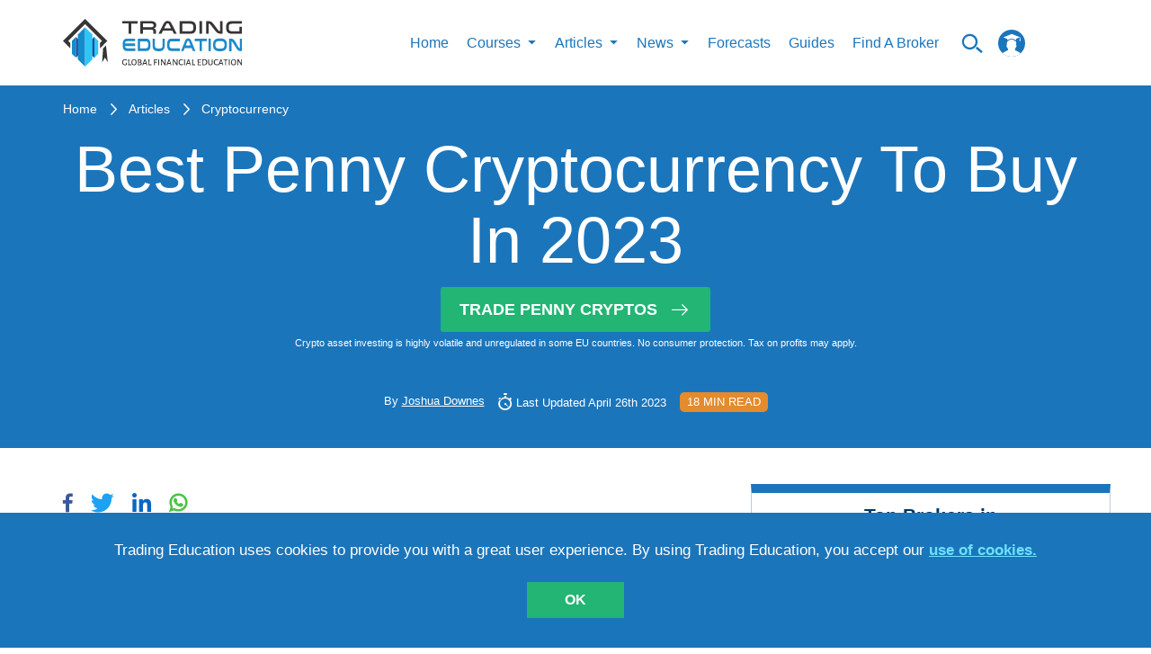

--- FILE ---
content_type: text/html; charset=utf-8
request_url: https://trading-education.com/best-penny-cryptocurrency
body_size: 47096
content:
<!doctype html>
<html data-n-head-ssr lang="en" data-n-head="%7B%22lang%22:%7B%22ssr%22:%22en%22%7D%7D">
  <head >
    <title>Best Penny Cryptocurrency To Buy In 2023 | Trading Education</title><meta data-n-head="ssr" charset="utf-8"><meta data-n-head="ssr" name="viewport" content="width=device-width, initial-scale=1"><meta data-n-head="ssr" name="fb:pages" property="fb:pages" content="1758999497742660"><meta data-n-head="ssr" name="coinzilla" content="b2799de34e9ba86b55d7f9cf89d109ff"><meta data-n-head="ssr" data-hid="fb:app_id" property="fb:app_id" content="407451343056491"><meta data-n-head="ssr" data-hid="fb:admins" property="fb:admins" content="100001074045071"><meta data-n-head="ssr" data-hid="og:description" property="og:description" content="Over the next decade, more penny crypto will blow up and grow their current values by a thousand-fold. While you might have missed out on the BTC and..."><meta data-n-head="ssr" data-hid="og:title" property="og:title" content="Best Penny Cryptocurrency To Buy In 2023 | Trading Education"><meta data-n-head="ssr" data-hid="og:image" property="og:image" content="https://img.trading-education.com/article/1680953360e38bd9fdda1680953360_resized.jpg"><meta data-n-head="ssr" data-hid="description" name="description" content="In this guide, we&#x27;ll explain how to spot the most promising penny cryptos, where and how to buy them and more importantly, we&#x27;ll introduce you to the best penny cryptocurrencies to buy in 2023. Let us dig in."><meta data-n-head="ssr" data-hid="keywords" name="keywords" content="best penny cryptocurrencies to buy,"><link data-n-head="ssr" rel="preload" href="/fonts/icomoon.woff2" as="font" type="font/woff2" crossorigin="anonymous"><link data-n-head="ssr" rel="icon" type="image/x-icon" href="/favicon.ico"><link data-n-head="ssr" href="https://app.trading-education.com" rel="dns-prefetch"><link data-n-head="ssr" href="https://img.trading-education.com" rel="preconnect"><link data-n-head="ssr" href="https://ipinfo.io" rel="preconnect"><script data-n-head="ssr" src="https://www.googletagmanager.com/gtag/js?id=G-6SJQ7ET54C" async></script><script data-n-head="ssr" src="/gs.client.js"></script><script data-n-head="ssr" type="application/ld+json">[{"@context":"https://schema.org","@type":"Article","headline":"Best Penny Cryptocurrency To Buy In 2023","datePublished":"2022-07-07T13:51:56+0000","dateModified":"2023-04-26T15:29:00+0000","image":"https://img.trading-education.com/article/1680953360e38bd9fdda1680953360_resized.jpg","description":"In this guide, we&#x27;ll explain how to spot the most promising penny cryptos, where and how to buy them and more importantly, we&#x27;ll introduce you to the best penny cryptocurrencies to buy in 2023. Let us dig in.","keywords":"best penny cryptocurrencies to buy,","publisher":{"@type":"Organization","name":"Trading Education","logo":{"@type":"ImageObject","url":"http://trading-education.com/images/main-logo.svg","width":187,"height":50},"url":"http://trading-education.com","sameAs":["https://www.facebook.com/tradingeducation1","https://www.pinterest.co.uk/tradingeducation/_created/","https://www.instagram.com/trading_education/","https://www.pinterest.co.uk/tradingeducation/_created/","https://www.linkedin.com/company/trading-education/about/"]},"author":{"@type":"Person","name":"Joshua Downes","image":"http://trading-education.com/images/main-logo.svg"}},{"@type":"FAQPage","@context":"http://schema.org","mainEntity":[{"@type":"Question","name":"What is penny crypto?","acceptedAnswer":{"@type":"Answer","text":"The term Penny cryptocurrency - just like penny stocks - is used to refer to any digital currency that sells for a few cents or under $1."}},{"@type":"Question","name":"Which is the best penny cryptocurrency to buy today? ","acceptedAnswer":{"@type":"Answer","text":"Our top choice for the best penny cryptocurrency to buy in 2023 has to be Polygon, the multi-chain layer-2 scaling solution. But all the best penny cryptos that we have included in this guide are equally promising and have equal chances of eventually blowing up their price and your portfolio. "}},{"@type":"Question","name":"Where to buy the best penny crypto today? ","acceptedAnswer":{"@type":"Answer","text":"We have provided you with a choice of three of what we consider the best places to buy penny cryptocurrencies in 2023 i.e. eToro, Coinbase, and Binance. And even furnished you with a step-by-step guide on how to buy penny cryptocurrencies on eToro."}},{"@type":"Question","name":"Which penny cryptocurrency will explode in 2023?","acceptedAnswer":{"@type":"Answer","text":"Crypto experts are highly subjective and there is no telling which crypto will explode first. But our analysis - backed by informed opinions of equally experienced crypto and fintech experts - indicates that penny cryptocurrencies we have discussed above have the highest chance of a fast rebound and an eventual price run. "}},{"@type":"Question","name":"What’s the best place to buy penny cryptocurrencies?","acceptedAnswer":{"@type":"Answer","text":"While there are many exchanges where one can buy penny cryptocurrencies, eToro is the best. eToro allows for small deposits, as low as $50, and trades from as low as $10."}},{"@type":"Question","name":"Should I buy penny cryptocurrencies?","acceptedAnswer":{"@type":"Answer","text":"Penny cryptocurrencies are so-called because they have a trading price of less than one dollar. However, new cryptocurrency investors should be aware that token prices do not necessarily indicate the value of a project. In addition, when it comes to investor returns, it&#x27;s all about percentages. That being said, if you are new to the cryptocurrency market and looking to start your portfolio, then penny cryptocurrencies have the advantage of a low entry price. "}}]}]</script><script data-n-head="ssr" type="text/javascript" src="https://s.skimresources.com/js/230783X1713172.skimlinks.js"></script><script data-n-head="ssr" charset="utf-8" src="https://platform.twitter.com/widgets.js" async></script><style data-vue-ssr-id="c3ae2b30:0 b55c0b9a:0 761d0e24:0 eeea6dda:0 7f0e4ab1:0 40bc4ee0:0 0a900227:0 fc810dc6:0 638af25f:0 53cbf92c:0 ba9ef6de:0 118748ae:0 716711e2:0 e8d64c7a:0">@font-face{font-family:"icomoon";src:url(/fonts/icomoon.woff2) format("woff2");font-weight:400;font-style:normal;font-display:swap}[class^=icon-]{font-family:"icomoon"!important;speak:none;font-style:normal;font-weight:400;font-feature-settings:normal;font-variant:normal;text-transform:none;line-height:1;-webkit-font-smoothing:antialiased;-moz-osx-font-smoothing:grayscale}.icon-arrow-right-m:before{content:"\e9b1"}.icon-up-to-date:before{content:"\e9a2"}.icon-articles1:before{content:"\e9ad"}.icon-million:before{content:"\e9ae"}.icon-helping:before{content:"\e9af"}.icon-search_n:before{content:"\e954"}.icon-certificate:before{content:"\e946"}.icon-check_n:before{content:"\e9aa"}.icon-arrow-x:before{content:"\e9ab"}.icon-unlim-arrow:before{content:"\e9ac"}.icon-vid-cam:before{content:"\e900"}.icon-questions:before{content:"\e9a6"}.icon-bulb:before{content:"\e9a7"}.icon-open-book:before{content:"\e9a8"}.icon-clock-new:before{content:"\e9a9"}.icon-face:before{content:"\e9a5"}.icon-progress-arrow-left:before{content:"\e852";color:#1b75bc}.icon-progress-arrow-right:before{content:"\e853";color:#1b75bc}.icon-free_ebooks:before{content:"\e1000";color:#fff}.icon-whatsapp-icon:before{content:"\e933"}.icon-success-face:before{content:"\e9a0"}.icon-fail-face:before{content:"\e9a1"}.icon-filter:before{content:"\e99d"}.icon-prev-page:before{content:"\e99e"}.icon-my-account:before{content:"\e99c"}.icon-twitter-logo-silhouette:before{content:"\e996"}.icon-pinterest_letter:before{content:"\e997"}.icon-google-plus:before{content:"\e998"}.icon-right-arrow:before{content:"\e994"}.icon-form-email:before{content:"\e993"}.icon-fb1:before{content:"\e98e"}.icon-insta1:before{content:"\e98f"}.icon-in:before{content:"\e990"}.icon-whats-up:before{content:"\e991"}.icon-to-top-arrow:before{content:"\e98c"}.icon-star:before{content:"\e987"}.icon-user:before{content:"\e980"}.icon-chevron-up:before{content:"\e982"}.icon-logo-courses:before{content:"\e979"}.icon-logo-video:before{content:"\e975"}.icon-logo-article:before{content:"\e978"}.icon-btn-form-arr:before{content:"\e922"}.icon-certificate-email:before{content:"\e923"}.icon-certificat-load:before{content:"\e924"}.icon-close-modals:before{content:"\e927"}.icon-drop:before{content:"\e92b"}.icon-edit-icon:before{content:"\e92c"}.icon-hamburger-mobile-open:before{content:"\e937"}.icon-lock2:before{content:"\e93f"}.icon-lock-i:before{content:"\e940"}.icon-qiuz-alarm:before{content:"\e949"}.icon-quiz:before{content:"\e94a"}.icon-quiz-arrow:before{content:"\e94b"}.icon-quiz-result-fb:before{content:"\e94c"}.icon-quiz-result-relevant-course:before{content:"\e94d"}.icon-quiz-retake-test:before{content:"\e94e"}.icon-search:before{content:"\e9b0"}.icon-subscription-check:before{content:"\e959"}.icon-total-i:before{content:"\e95a"}.icon-triangle:before{content:"\e95c"}.icon-105:before{content:"\e96d"}.icon-arrow-new-1:before{content:"\e972"}.icon-alert:before{content:"\e91d"}.icon-bell:before{content:"\e914"}.icon-learn:before{content:"\e915"}.icon-community:before{content:"\e917"}.icon-signals:before{content:"\e909"}.icon-minus:before{content:"\e907"}.icon-check:before{content:"\e908"}.icon-plus:before{content:"\e905"}.icon-small-icon:before{content:"\e903"}
html{border:0;vertical-align:baseline}body,html{margin:0;padding:0}body{min-width:320px;min-height:100vh;width:100%;height:100%;font-family:Arial;font-weight:400;font-style:normal;font-size:16px;line-height:1.4;color:#5a5a5a;position:relative;-webkit-font-smoothing:antialiased;background:#fff;overflow-x:hidden;overflow-y:auto}*,:after,:before{box-sizing:border-box;outline:none}aside,canvas,figcaption,figure,video{margin:0;padding:0;border:0}ol,ul{list-style:none}li,ol,ul{margin:0;padding:0}table{border-collapse:collapse;border-spacing:0}button,input,textarea{-webkit-appearance:none;-moz-appearance:none;appearance:none}button:focus,input:focus,textarea:focus{outline:none}a{line-height:inherit}a,a:focus{text-decoration:none}a:focus{outline:none}a:hover{text-decoration:none}::-moz-selection{background-color:#1b75bb;color:#fff}::selection{background-color:#1b75bb;color:#fff}iframe{margin:0 0 40px;padding:0;border:0;width:100%}input[type=number]::-webkit-inner-spin-button,input[type=number]::-webkit-outer-spin-button{-webkit-appearance:none;margin:0}code{text-shadow:0 1px #fff;line-height:1.3;font-family:"Arial","Helvetica",sans-serif;font-weight:400;white-space:pre-wrap;white-space:-moz-pre-wrap;white-space:-o-pre-wrap;background:#f5f2f0;display:block;padding:12px;margin:8px 0;color:#303038;border:0;border-radius:6px}h1,h2,h3,h4,h5,h6{line-height:1.1;margin-bottom:12px;margin-top:12px;font-weight:400}.button,b,button,strong{font-family:"Arial","Helvetica",sans-serif!important;font-weight:700}h1 small,h2 small,h3 small,h4 small,h5 small,h6 small{font-size:60%;color:#6f6f6f;line-height:0}h1{font-size:44px}h2{font-size:34px}h3{font-size:27px}h4{font-size:23px}h5{font-size:17px}h6{font-size:14px}p{font-weight:400;line-height:1.45;margin-top:0;margin-bottom:10px;font-size:17px}hr{border:solid #eff0f4;border-width:1px 0 0;margin:21px 0}hr,hr.small{clear:both;height:0}hr.small{border:double #37485c;border-width:4px 0 0;margin:30px auto 20px;max-width:150px}#__layout,#__nuxt{overflow-x:hidden;overflow-y:auto}#__layout::-webkit-scrollbar,#__nuxt::-webkit-scrollbar{width:0!important;-ms-overflow-style:none;overflow-y:-moz-scrollbars-none}#__layout,#__nuxt{display:flex;min-height:100vh;height:100%;width:100%}#__layout{overflow:hidden}.wrapper{display:flex;flex-direction:column;width:100%;min-height:100vh;overflow:hidden!important}.main,main{flex-grow:1}img{display:inline-block;max-width:100%;height:auto}button,input[type=submit]{border:none;outline:none;background:none;cursor:pointer}.container{width:100%;margin:0 auto;flex-grow:1}@media (min-width:1280px){.container{max-width:1170px}}.container-fluid{margin-right:auto;margin-left:auto;padding-right:15px;padding-left:15px}.container-form{margin:0 auto;width:100%;max-width:1170px}.row{display:flex;flex:0 1 auto;flex-direction:row;flex-wrap:wrap;position:relative}.container-fluid>.row,.container>.row{margin-right:-15px;margin-left:-15px}[class^=col].no-padding{padding:0}.col-xs,.col-xs-2,.col-xs-4,.col-xs-6,.col-xs-12{flex:0 0 auto;padding-right:15px;padding-left:15px}.col-xs{flex-grow:1;flex-basis:0;max-width:100%}.col-xs-2{flex-basis:16.667%;max-width:16.667%}.col-xs-4{flex-basis:33.333%;max-width:33.333%}.col-xs-6{flex-basis:50%;max-width:50%}.col-xs-12{flex-basis:100%;max-width:100%}@media (min-width:576px){.col-sm-4,.col-sm-12{flex:0 0 auto;padding-right:15px;padding-left:15px}.col-sm-4{flex-basis:33.333%;max-width:33.333%}.col-sm-6{flex-basis:50%;max-width:50%}.col-sm-12{flex-basis:100%;max-width:100%}}@media (min-width:1024px){.col-md-2,.col-md-3,.col-md-4,.col-md-5,.col-md-6,.col-md-7,.col-md-8,.col-md-9,.col-md-12{flex:0 0 auto;padding-right:15px;padding-left:15px}.col-md-2{flex-basis:16.667%;max-width:16.667%}.col-md-3{flex-basis:25%;max-width:25%}.col-md-4{flex-basis:33.333%;max-width:33.333%}.col-md-5{flex-basis:41.667%;max-width:41.667%}.col-md-6{flex-basis:50%;max-width:50%}.col-md-7{flex-basis:58.333%;max-width:58.333%}.col-md-8{flex-basis:66.667%;max-width:66.667%}.col-md-9{flex-basis:75%;max-width:75%}.col-md-12{flex-basis:100%;max-width:100%}}@media (min-width:1280px){.col-lg-2,.col-lg-3,.col-lg-4,.col-lg-5,.col-lg-6,.col-lg-7,.col-lg-8,.col-lg-9,.col-lg-12{flex:0 0 auto;padding-right:15px;padding-left:15px}.col-lg-2{flex-basis:16.667%;max-width:16.667%}.col-lg-3{flex-basis:25%;max-width:25%}.col-lg-4{flex-basis:33.333%;max-width:33.333%}.col-lg-5{flex-basis:41.667%;max-width:41.667%}.col-lg-6{flex-basis:50%;max-width:50%}.col-lg-7{flex-basis:58.333%;max-width:58.333%}.col-lg-8{flex-basis:66.667%;max-width:66.667%}.col-lg-9{flex-basis:75%;max-width:75%}.col-lg-12{flex-basis:100%;max-width:100%}}.text-center{text-align:center!important}.mb-40{margin-bottom:40px!important}.flex-column-reverse{flex-direction:column-reverse!important}@media only screen and (min-width:768px){.flex-md-row{flex-direction:row!important}}.free-course h1,.free-course h2,.free-course h3,.free-course h4,.free-course h5,.free-course h6{margin-bottom:0;margin-top:0}.resptable{border:1px solid #ccc;border-collapse:collapse;margin:0;padding:0;width:100%;table-layout:fixed}.resptable caption{font-size:1.5em;margin:.5em 0 .75em}.resptable tr{background-color:#f8f8f8;border:1px solid #ddd;padding:.35em}.resptable th{font-size:.85em;letter-spacing:.1em;text-transform:uppercase}.resptable td,.resptable th{padding:.625em;text-align:center}@media screen and (max-width:600px){.resptable{border:0}.resptable caption{font-size:1.3em}.resptable thead{border:none;clip:rect(0 0 0 0);height:1px;margin:-1px;overflow:hidden;padding:0;position:absolute;width:1px}.resptable tr{border-bottom:3px solid #ddd;display:block;margin-bottom:.625em}.resptable td{border-bottom:1px solid #ddd;display:block;font-size:.8em;text-align:center}.resptable td:before{content:attr(data-label);float:left;font-weight:700;text-transform:uppercase}.resptable td:last-child{border-bottom:0}}.to-top{width:50px;height:50px;display:inline-flex;flex-shrink:0;border:1px solid #1b75bb;position:fixed;align-items:center;justify-content:center;z-index:1000;bottom:80px;right:80px;cursor:pointer;transition:all .15s ease;background:#fff}.to-top i{line-height:1;z-index:1;font-size:30px;color:#1b75bb;position:absolute;transform:rotate(-90deg)}@media screen and (max-width:650px){.to-top i{font-size:20px}}@media screen and (max-width:1200px){.to-top{bottom:40px;right:40px}}@media screen and (max-width:650px){.to-top{width:30px;height:30px;bottom:100px;right:20px}}.to-top:hover{opacity:.9}.category__list-text{color:#1b75bb}.icon{text-align:center;padding-bottom:15px}.icon i{display:inline-block;font-size:60px;color:#1b75bb}.icon span{font-size:17px;display:block;color:#1b75bb;text-align:center;text-transform:uppercase;line-height:1}select::-ms-expand{display:none!important}input[type=number]{-moz-appearance:textfield!important}.course-quiz.quizzes-question .quizzes-buttons{justify-content:center}.course-quiz.quizzes-question .flex-row{padding-top:0!important}.topic{padding:5px}.topic img{display:inline;margin-right:20px;float:left}.topic p{font-size:13px;text-transform:uppercase;color:#000}.forget-password-title{font-weight:700;font-size:21px;text-transform:uppercase;color:#003468;text-align:center}.forget-password-paragraph{font-size:15px;color:#000;text-align:center}.tab button{font-size:18px}#account-notifications form .row{margin:0 19px}.choices,.switch-notification{float:left}.activity-summery{float:left;padding-top:20px;padding-bottom:20px;width:100%}@media screen and (max-width:700px){.choices input[type=checkbox]+label{margin-right:0!important}.choices label{font-size:12px}}@media (min-width:641px) and (max-width:1023px){.choices label{font-size:10px}}.benefits p{font-weight:400;font-size:13px;color:#000}.benefits p i{color:#1b75bc;position:relative;top:2px;display:inline-block;margin-right:3px}@media screen and (max-width:700px){.benefits{margin-top:20px}}.questions p{color:#5e6466;float:left;font-size:12px;font-weight:700}.questions i{float:right;padding:12px}.faq{padding:50px}#published hr{margin-bottom:8px;margin-top:8px}@media screen and (max-width:500px){.tab button{font-size:10px}}@media screen and (max-width:375px){.tab button{font-size:8px}}.tab button{float:left;border:none;outline:none;cursor:pointer;padding:14px 16px;font-weight:700;font-size:16px;text-transform:uppercase;color:#003468;background-color:#fff!important}@media screen and (max-width:500px){.tab button{font-size:13px}}@media screen and (max-width:375px){.tab button{font-size:14px}}.tab button:hover{background-color:#ddd}.book-image{display:block;width:100%;height:auto;padding-top:0;z-index:97;margin:0 auto}.selected{margin:-30px auto 0 10px;display:block;font-size:50px;text-align:center;color:#258ccc}.accordion2{background-color:#1b75bc!important;cursor:pointer;padding:18px;width:100%;border:none;text-align:left;outline:none;transition:.4s;font-size:18px;line-height:14px;text-transform:uppercase;color:#fff}.accordion2:hover,.active{background-color:#ccc}.accordion2:after{color:#fff;float:right;margin-left:5px;content:""}.accordion2:before{color:#fff;float:left;margin-right:5px;content:""}.panel2{padding:0 18px;background-color:#fff;max-height:0;overflow:hidden;transition:max-height .2s ease-out}.search-field2 input[type=text]{border:none!important}.search-field2 i{float:right;padding-top:8px;color:#1b75bc}.search-field2 input{float:left;width:90%}.video-status label{font-size:15px;line-height:14px;text-transform:uppercase;color:#003468}.video-status input[type=radio]{-webkit-appearance:checkbox;-moz-appearance:checkbox;-ms-appearance:checkbox}.title{width:100%;max-width:854px;margin:0 auto}.vid-list-container{width:100%;height:660px;overflow:hidden;float:right}.vid-list-container:focus,.vid-list-container:hover{overflow-y:auto}ol#vid-list{margin:0;padding:0;background:#fff}ol#vid-list li{list-style:none}ol#vid-list li a{text-decoration:none;background-color:#fff;display:block}.vid-thumb{float:left;margin-right:8px}#vid-list .desc{color:#111;margin-top:5px;text-align:left;font-weight:700;font-size:13px;color:#000}@media (max-width:624px){.vid-list-container{padding-bottom:20px}}.video-category-title{font-weight:700;font-size:21px;color:#1b75bc}.video-line{padding-left:0}.share{padding-top:20px}.share p{font-weight:700;font-size:19px;line-height:36px;text-transform:uppercase;color:#1b75bc;float:right}.share i{font-size:25px;color:#1b75bc;padding-right:2px}@media (max-width:700px){.share{padding-top:190px}}@media (min-width:700px) and (max-width:1023px){.share{padding-top:90px}}.quiztagline{font-size:19px;color:#1b75bc;padding-top:30px}.quiez-title{font-weight:700;font-size:21px;color:#1b75bc}.vid-container2{position:relative;padding-bottom:41%;padding-top:30px;height:0;width:100%;float:left}.vid-container2 iframe,.vid-container2 img{position:absolute;top:0;left:0;width:100%;min-height:360px}.start-quiz{background-color:#1b75bc;color:#fff;border-radius:5px;float:left;padding:5px 20px;margin-left:0;font-size:16px}.start-quiz:hover{background:#001c4e;color:#fff}.start-quiz-btn{padding:13px 60px;background-color:#d65464;text-align:center;text-transform:uppercase;vertical-align:middle;color:#fff;box-shadow:0 5px 5px 3px #b3b3b3}.start-quiz-btn:hover{color:#fff;text-decoration:none}@media (max-width:700px){.start-quiz-btn{padding-left:40px;padding-right:40px}}#trading-signals{padding-top:20px;padding-bottom:20px}.question-body{font-size:14px;line-height:20px;color:#000}.replies a{float:left;margin-right:10px;color:#1b75bc;padding:3px 20px;border-radius:50px;font-size:16px;text-transform:uppercase;border:1px solid #ddd}.replies ul li,.replies ul li button{margin-right:10px;line-height:1}.replies ul li,.replies ul li button,.replies ul li span{display:inline;float:left;font-size:17px;text-transform:uppercase;color:#bdccd4}.replies ul li span{padding-left:20px;padding-right:20px;border:1px solid #ddd;border-radius:50px;margin-right:0}.replies ul li i{font-style:normal;padding-right:5px;font-size:20px}.button{font-weight:400}.detail-news .text-box img{height:100%}.detail-news .text-box img.tinymceResized{margin-right:15px}.detail-news .text-box img.tinymceResized.tinymceAlignRight{margin-right:0}.detail-news .text-box img.tinymceAlignLeft{float:left!important;margin-right:15px}@media screen and (max-width:650px){.detail-news .text-box img.tinymceAlignLeft{float:none!important;display:block;margin:0 auto 15px}}.detail-news .text-box img.tinymceAlignRight{float:right!important;margin-left:15px}@media screen and (max-width:650px){.detail-news .text-box img.tinymceAlignRight{float:none!important;display:block;margin:0 auto 15px}}.detail-news .text-box img.tinymceAlignCenter{float:none!important;margin:0 auto 15px;display:block}.detail-news .text-box span{margin-bottom:10px!important;line-height:33px}.detail-news .text-box h1,.detail-news .text-box h2,.detail-news .text-box h3,.detail-news .text-box h4,.detail-news .text-box h5,.detail-news .text-box h6{color:#1b75bc;font-weight:700;font-size:21px;padding-bottom:20px}.detail-news .text-box h1 span,.detail-news .text-box h2 span,.detail-news .text-box h3 span,.detail-news .text-box h4 span,.detail-news .text-box h5 span,.detail-news .text-box h6 span{font-weight:700}.detail-news .text-box p{font-size:18px;color:#003468;line-height:33px;margin-bottom:20px!important}.detail-news .text-box a{color:#1b75bc;display:inline-block}.detail-news .text-box ol,.detail-news .text-box ul{margin-left:14px;list-style-type:disc}.detail-news .text-box ol{list-style-type:decimal;padding-bottom:10px}.detail-news .text-box li{margin-bottom:20px;color:#003468}.detail-news .text-box .coin-info{margin:40px 0}.detail-news .text-box .coin-info__title{text-align:center;color:#1b75bc!important;font-size:23px!important;line-height:1.2;margin-bottom:40px;margin-top:0;padding-bottom:0!important}.detail-news .text-box .coin-info__table-wrap{display:block;width:100%;max-width:550px;margin:0 auto;overflow-x:auto;-webkit-overflow-scrolling:touch;box-shadow:0 0 13px rgba(0,0,0,.13)}.detail-news .text-box .coin-info__table{color:#003468;font-size:18px;line-height:1.15;width:100%;border-collapse:collapse}@media (max-width:767px){.detail-news .text-box .coin-info__table{font-size:14px}}.detail-news .text-box .coin-info__table tr:nth-child(2n) td,.detail-news .text-box .coin-info__table tr:nth-child(2n) th{background-color:#f2f2f2}.detail-news .text-box .coin-info__table tr:nth-child(2n)>:first-child{border-left-color:#f2f2f2}.detail-news .text-box .coin-info__table tr:nth-child(2n)>:last-child{border-right-color:#f2f2f2}.detail-news .text-box .coin-info__table tr:last-child td,.detail-news .text-box .coin-info__table tr:last-child th{border-bottom-color:#f2f2f2}.detail-news .text-box .coin-info__table td,.detail-news .text-box .coin-info__table th{padding:17px 25px;border:1px solid #fff;word-wrap:break-word;-ms-word-break:break-all;word-break:break-all;word-break:break-word;-ms-hyphens:auto;-webkit-hyphens:auto;hyphens:auto;background-color:#fff}@media (max-width:767px){.detail-news .text-box .coin-info__table td,.detail-news .text-box .coin-info__table th{padding-top:20px;padding-bottom:20px}}.detail-news .text-box .coin-info__table td.red,.detail-news .text-box .coin-info__table th.red{color:#d65464}.detail-news .text-box .coin-info__table td.green,.detail-news .text-box .coin-info__table th.green{color:#177242}.detail-news .text-box .coin-info__table th{text-align:left;width:50%}.detail-news .text-box .coin-info__table td{text-align:center;width:50%}.validation-error{display:block;color:#d23232!important;text-transform:inherit!important;margin-bottom:0;padding-bottom:0!important}.form-group.checkbox{padding-top:12px}.form-group input{padding:0;height:auto;width:auto;margin-bottom:0;display:none;cursor:pointer}.form-group label{position:relative;cursor:pointer;font-size:13px;color:#fff;line-height:.9}.form-group label span{display:inline-block;vertical-align:middle}.form-group label span a{color:#fff;text-decoration:underline}.form-group label span a:hover{text-decoration:none}.form-group label:before{content:"";-webkit-appearance:none;background-color:#fff;border:2px solid #fff;padding:5px;display:inline-block;position:relative;vertical-align:middle;cursor:pointer;margin-right:8px}.form-group input:checked+label:after{content:"";display:block;position:absolute;top:1px;left:4px;width:5px;height:8px;border:solid #000;border-width:0 2px 2px 0;transform:rotate(45deg)}.flex-row{display:flex;width:100%;align-items:center}.flex-row .cell{width:50%}.top-slide{padding-left:5px;padding-right:5px}.top-slide .top-slide-content{display:flex;justify-content:space-between;padding-bottom:20px}.top-slide .top-slide-content .top-slide-title{font-weight:700;font-size:16px;color:#003468;padding-right:20px}.top-slide .hot-label-wr{flex-direction:row;padding-top:5px;display:none}.top-slide .hot-label-wr .hot-label{line-height:24px;display:inline-block;background-color:#d65464;color:#fff;text-transform:uppercase;border-radius:7px;text-align:center;padding-left:8px;padding-right:8px;margin-right:12px;height:24px}.top-slide.hot .hot-label-wr{display:flex}.loader{text-align:center;cursor:pointer}.loader span{display:inline-block;text-transform:uppercase;font-size:16px;color:#001c4e;margin-bottom:10px}.loader img{display:block;margin:0 auto;width:35px}.text-center{text-align:center}.fag-header{border-top:20px solid #1b75bc;position:relative;margin-bottom:25px;display:flex;width:100%}.fag-header .fag-header-row{width:100%;display:flex;flex-wrap:nowrap;align-items:center}.fag-header .fag-header-row .fag-header-cell{width:100%;position:relative;height:174px}.fag-header .fag-header-row .fag-header-img{width:660px;display:block;margin:-1px auto 0;z-index:1;position:absolute;left:50%;transform:translateX(-50%)}@media only screen and (max-width:650px){.fag-header .fag-header-row{flex-wrap:wrap}.fag-header .fag-header-row .fag-header-cell{width:100%;text-align:center}.fag-header .fag-header-row .fag-header-cell:first-child{order:2}.fag-header .fag-header-row .fag-header-cell:last-child{order:1;min-height:85px;margin-bottom:25px}.fag-header .fag-header-row .fag-header-img{margin:-1px auto 0}.fag-header:after{bottom:inherit;top:85px;top:110px}}@media only screen and (max-width:600px){.fag-header .fag-header-row .fag-header-cell:last-child{margin-bottom:0}.fag-header:after{top:160px}}.banners-list{margin-bottom:25px}.banners-list__item{display:flex;justify-content:center;max-width:400px;margin:0 auto}.banners-list__item:not(:last-child){margin-bottom:25px}.banners-list__img{display:block}.socials-list{display:flex;align-items:center;flex-wrap:wrap;cursor:pointer}.socials-list.colored .socials-list__link[class*=facebook]{color:#3b5998}.socials-list.colored .socials-list__link[class*=twitter]{color:#1da1f2}.socials-list.colored .socials-list__link[class*=linkedin]{color:#0a66c2}.socials-list.colored .socials-list__link[class*=whatsapp]{color:#4dc247}.socials-list.colored .socials-list__link i{color:inherit}@media screen and (min-width:1350px){.socials-list.vertical{display:inline-flex;flex-direction:column}}@media screen and (min-width:1350px){.socials-list.vertical .socials-list__item{margin-right:0;padding:20px 0}}@media screen and (min-width:1350px){.socials-list.vertical .socials-list__item:first-child{padding-top:0}}@media screen and (min-width:1350px){.socials-list.vertical .socials-list__item:last-child{padding-bottom:0}}.socials-list__item{display:inline-flex;padding:10px 0}.socials-list__item:not(:last-child){margin-right:20px}.socials-list__link{display:inline-flex;color:#fff;font-size:21px;transition:color .3s}.socials-list__link:hover{color:#ccc}@media only screen and (min-width:1300px){.row.gutter-20{margin-left:-20px!important;margin-right:-20px!important}}@media only screen and (min-width:1300px){.row.gutter-20 .col,.row.gutter-20 [class^=col]{padding-left:20px!important;padding-right:20px!important}}.badge{display:inline-block;font-size:14px;line-height:1;border:1px solid transparent;border-radius:2px;padding:4px 12px;text-transform:uppercase;transition:color .3s,border-color .3s,background-color .3s}.badge,.badge-outline-white{background-color:transparent}.badge-outline-white{border-color:#fff;color:#fff}.badge-outline-white[href]:hover{color:#1b75bc;background-color:#fff}.badge-outline-blue{border-color:#1b75bc;background-color:transparent;color:#1b75bc}.badge-outline-blue[href]:hover{color:#fff;background-color:#1b75bc}.badges-list{display:flex;flex-wrap:wrap}.badges-list__item{margin:5px 0}.badges-list__item:not(:last-child){margin-right:15px}.link-with-arrow{position:relative;display:inline-block;padding-right:36px;font-size:15px;font-weight:700;transition:color .3s}.link-with-arrow:after{content:"\e994";display:inline-block;font-family:icomoon!important;position:absolute;top:50%;right:0;transform:translateY(-50%);font-size:1.4em;font-weight:400}.link-with-arrow.yellow{color:#e38b2d}.link-with-arrow.yellow:hover{color:#e9a45a}@media only screen and (max-width:1125px){.partner-card-row{justify-content:space-around!important}.partner-card-row .partner-card-cell{width:33%!important}}@media only screen and (max-width:1025px){.message a{text-transform:uppercase;font-weight:700}.message p{text-align:left!important;font-size:29px!important}.full-width{width:100%!important;max-width:100%!important;flex-basis:100%!important}.flex-four-row{flex-wrap:wrap}.flex-four-row .cell{width:33.3%;padding-bottom:25px}}.news-container{width:100%}@media only screen and (max-width:1023px){.full-width{width:100%!important;max-width:50%!important;flex-basis:50%!important}.news-card__img{width:auto!important;margin:0 auto}}@media only screen and (max-width:1023px) and (max-width:639px){.news-card__img{width:100%!important}}@media only screen and (max-width:960px){.registration-form{padding-left:10px;padding-right:10px}}@media only screen and (max-width:890px){.map iframe{max-height:315px}}@media only screen and (max-width:855px){.partner-card-row .partner-card-cell{width:50%!important}.chapters-layout{padding-right:0!important}}@media only screen and (max-width:768px){.pagination__btn,.reward__icon,.reward__info{display:none}}@media only screen and (max-width:719px){.contacts .columns{margin-bottom:20px;border-bottom:1px double #37485c;padding-bottom:15px}.social{margin-top:0}.social ul li{border-right:0;margin-bottom:1px;width:100%}.message p{text-align:center;font-size:20px}}@media only screen and (max-width:600px){.partner-card-row .partner-card-cell{width:100%!important}.flex-four-row{flex-wrap:wrap}.flex-four-row .cell{width:100%}.flex-four-row .articles-content{max-width:80%}.payment{width:100%;overflow:auto}.scroll{width:600px}}@media only screen and (max-width:500px){.flex-four-row .articles-content{max-width:100%}.reward__block{padding-top:0}}@media only screen and (max-width:449px){.top-slide a{display:block!important;margin:0 auto}.top-slide-img{text-align:center}.top-slide-img a{display:inline-block}}@media only screen and (max-width:400px){.btn-blue a,.btn-blue button,.btn-main-green a,.btn-main-green button,.btn-main-red a,.btn-main-red button,.btn-orange a,.btn-orange button{width:100%}.news-card__description{order:10}}form{margin:0;padding:0}.row form .row{margin:0 -6px}.row form .row .columns{padding:.4px}label{color:#4d4d4d;cursor:pointer;display:block;font-weight:500;margin-bottom:3px}input[type=date],input[type=email],input[type=number],input[type=password],input[type=search],input[type=text],input[type=time],input[type=url],textarea{background-color:#fff;font-family:"Arial","Helvetica",sans-serif;font-weight:400;border:0;box-shadow:none;color:#666;display:block;margin:0;padding:6px;width:100%;border-radius:4px}input[type=date]:focus,input[type=email]:focus,input[type=number]:focus,input[type=password]:focus,input[type=search]:focus,input[type=text]:focus,input[type=time]:focus,input[type=url]:focus,textarea:focus{background:#f6f6f6;border-color:#b3b3b3}input[type=date][disabled],input[type=email][disabled],input[type=number][disabled],input[type=password][disabled],input[type=search][disabled],input[type=text][disabled],input[type=time][disabled],input[type=url][disabled],textarea[disabled]{background-color:#ddd}textarea{height:auto;resize:none}select{background-color:#fff;border:0;box-shadow:none;color:#666;display:block;margin:0;padding:6px;width:100%;border-radius:4px}.no-padding{padding-left:0!important;padding-right:0!important}.button{cursor:pointer}.top-slider li{background-color:#1b75bc;display:inline-block;font-size:0;width:calc(2.2% - 4px);min-width:35px;height:5px;cursor:pointer;vertical-align:top;margin-left:4px;margin-right:4px}.top-slider button{font-size:0;line-height:0}.tags{display:flex;flex-flow:row wrap;margin:0 -7px 20px}.tags__item{margin:0 7px 12px;text-transform:uppercase;color:#333}.tags__item,.tags__item a{display:inline-block;cursor:pointer}.tags__item a{border:1px solid #b3b3b3;border-radius:5px;padding:3px 12px;transition:color .3s,background-color .3s,border-color .3s;color:#b86662}.tags__item a:hover{color:#fff;background-color:#e38b2d;border-color:#e38b2d}.btn-green{text-decoration:none;text-transform:uppercase;color:#fff;display:block;text-align:center;cursor:pointer;background-color:#22b573;transition:all .15s ease;font-weight:700;font-size:18px;margin:0 auto}.btn-green:hover{background-color:#177242}.btn-orange a,.btn-orange button{text-transform:uppercase;font-weight:700;font-size:18px;color:#fff;text-align:center;padding:9px 40px;background-color:#e38b2d;transition:all .15s ease;min-width:272px;display:inline-flex;justify-content:center;align-items:center}.btn-orange a:hover,.btn-orange button:hover{background-color:#003468}.btn-main-red a,.btn-main-red button{text-transform:uppercase;font-weight:700;font-size:18px;color:#fff;text-align:center;padding:0 40px;background-color:#d65464;transition:all .15s ease;height:40px;display:inline-flex;justify-content:center;align-items:center}.btn-main-red a:hover,.btn-main-red button:hover{background-color:#d13f51}.btn-main-green a,.btn-main-green button{text-transform:uppercase;font-weight:700;font-size:18px;color:#fff;text-align:center;padding:0 40px;background-color:#22b573;transition:all .15s ease;height:40px;display:inline-flex;justify-content:center;align-items:center}@media screen and (max-width:639px){.btn-main-green a,.btn-main-green button{height:auto;line-height:23px;padding:13px 40px}}.btn-main-green a:hover,.btn-main-green button:hover{background-color:#177242}.btn-blue a,.btn-blue button{display:inline-flex;align-items:center;justify-content:center;height:40px;text-transform:uppercase;font-family:"Arial","Helvetica",sans-serif!important;font-weight:700;font-size:18px;color:#fff;text-align:center;padding:0 5px;background-color:#1b75bc;transition:all .15s ease;min-width:272px}.btn-blue a:hover,.btn-blue button:hover{background-color:#003468}.share-results{background-color:#3b5999}.share-results span{display:flex;justify-content:center;align-items:center;height:37px;width:100%}.share-results span.desktop-visible{display:flex}@media only screen and (max-width:768px){.share-results span.desktop-visible{display:none}}.share-results span.mobile-visible{display:none}@media only screen and (max-width:768px){.share-results span.mobile-visible{display:flex}}.share-results:hover{background-color:#344e87}.share-results i{margin-right:15px;font-size:22px;color:#fff;vertical-align:middle;display:inline-block}.question .question-head .question-head-title P{font-weight:700;font-size:18px;color:#003468;text-transform:uppercase;padding-bottom:5px}.bnr-ads{width:100%;position:relative;margin-bottom:20px}.bnr-ads__img{display:block;width:100%;max-width:none!important}.bnr-ads__btn{display:block;text-align:center;text-transform:uppercase;line-height:60px;padding:0 28px;font-family:"Arial","Helvetica",sans-serif;font-weight:700;font-size:30px;color:#fff;cursor:pointer;text-decoration:none;letter-spacing:2px;background:linear-gradient(90deg,#1aa9fd 0,#20b2f4 25%,#2cc1d7 50%,#39ceb3 75%,#49dc79);border-radius:40px}@media (max-width:1023px){.bnr-ads__btn{line-height:40px;font-size:25px}}@media (max-width:767px){.bnr-ads__btn{width:260px;line-height:40px;font-size:16px;padding:0 10px;margin:0 auto}}@media (max-width:639px){.bnr-ads__btn{width:210px;line-height:32px;font-size:14px}}.bnr-ads__btn:hover{background:linear-gradient(90deg,#fe6f1a 0,#f8681e 25%,#d23c2e 50%,#c93338 75%,#994f7e)}.bnr-ads__btn-wrap{position:absolute;bottom:18px;left:24px}@media (max-width:1023px){.bnr-ads__btn-wrap{left:20px}}@media (max-width:767px){.bnr-ads__btn-wrap{bottom:20px;left:0;right:0}}@media (max-width:639px){.bnr-ads__btn-wrap{bottom:12px}}.category{display:inline-block;position:relative;padding:3px 0;margin:10px -10px 35px;width:280px}.category__title{cursor:pointer}.category__title span{display:inline-block}.category__title span span{color:#1b75bc;font-weight:400;font-size:21px;display:inline-block;margin:0 5px}.category__title span span.menu-icon-wrapper{margin-left:0}.category__title i{color:#1b75bc}.category__content{display:none;position:absolute;top:100%;left:0;right:0;width:100%;background-color:#fff;box-shadow:0 3px 5px 1px #bfbfbf;z-index:100}.category__set{max-height:185px;overflow-y:auto;overflow-x:hidden}.category__set::-webkit-scrollbar{-webkit-appearance:none}.category__set::-webkit-scrollbar:vertical{width:4px}.category__set::-webkit-scrollbar:horizontal{height:4px}.category__set::-webkit-scrollbar-thumb{background-color:#ccc;border-radius:2px;border:none}.category__set::-webkit-scrollbar-track{border-radius:2px;background-color:#f2f2f2}.category_active{background-color:#1b75bc}.category_active .category__title i,.category_active .category__title span{color:#fff}.category_active .category__content{display:block}.category__input{text-transform:uppercase;background:none;border-bottom:1px solid #e6e6e6;border-radius:0;color:#003468;padding-right:25px}.category__input::-webkit-input-placeholder{font:16px;color:#ccc}.category__input:-moz-placeholder,.category__input::-moz-placeholder{font:16px;color:#ccc}.category__input:-ms-input-placeholder{font:16px;color:#ccc}.category__input:active,.category__input:focus{background:none}.category__list{color:#1b75bb;text-transform:capitalize;cursor:pointer;position:relative}.category__list:not(.category__list_search){word-break:break-all}.category__list:not(.category__list_search):hover{background-color:#e6e6e6}.category__list_search{padding:0 15px;margin-bottom:10px;cursor:default}.category__list_search i{position:absolute;top:0;bottom:0;margin:auto;height:20px;right:15px}.category__list-text{border-bottom:1px solid #e6e6e6;margin:-1px 15px 0;padding:8px 0 7px;display:block}.category__list:last-child .category__list-text{border-bottom:none}.vm--container{z-index:10000!important}.vm--overlay{background:rgba(0,0,0,.8)!important}.vm--overlay::-webkit-scrollbar{-webkit-appearance:none}.vm--overlay::-webkit-scrollbar:vertical{width:0}.vm--overlay::-webkit-scrollbar:horizontal{height:0}.vm--overlay::-webkit-scrollbar-thumb{background-color:transparent;border-radius:0;border:none}.vm--overlay::-webkit-scrollbar-track{border-radius:0;background-color:transparent}.vm--modal.chapterAvailable,.vm--modal.ErrorSavePopup,.vm--modal.RequestFreePopup,.vm--modal.SubscribePopup,.vm--modal.SuccessfullSavePopup,.vm--modal.TheChapterUnAvailable,.vm--modal.TheQuizUnAvailable,.vm--modal.transparent-no-shadow{background-color:transparent;box-shadow:none}.vm--modal.chapterAvailable::-webkit-scrollbar,.vm--modal.ErrorSavePopup::-webkit-scrollbar,.vm--modal.RequestFreePopup::-webkit-scrollbar,.vm--modal.SubscribePopup::-webkit-scrollbar,.vm--modal.SuccessfullSavePopup::-webkit-scrollbar,.vm--modal.TheChapterUnAvailable::-webkit-scrollbar,.vm--modal.TheQuizUnAvailable::-webkit-scrollbar,.vm--modal.transparent-no-shadow::-webkit-scrollbar{-webkit-appearance:none}.vm--modal.chapterAvailable::-webkit-scrollbar:vertical,.vm--modal.ErrorSavePopup::-webkit-scrollbar:vertical,.vm--modal.RequestFreePopup::-webkit-scrollbar:vertical,.vm--modal.SubscribePopup::-webkit-scrollbar:vertical,.vm--modal.SuccessfullSavePopup::-webkit-scrollbar:vertical,.vm--modal.TheChapterUnAvailable::-webkit-scrollbar:vertical,.vm--modal.TheQuizUnAvailable::-webkit-scrollbar:vertical,.vm--modal.transparent-no-shadow::-webkit-scrollbar:vertical{width:0}.vm--modal.chapterAvailable::-webkit-scrollbar:horizontal,.vm--modal.ErrorSavePopup::-webkit-scrollbar:horizontal,.vm--modal.RequestFreePopup::-webkit-scrollbar:horizontal,.vm--modal.SubscribePopup::-webkit-scrollbar:horizontal,.vm--modal.SuccessfullSavePopup::-webkit-scrollbar:horizontal,.vm--modal.TheChapterUnAvailable::-webkit-scrollbar:horizontal,.vm--modal.TheQuizUnAvailable::-webkit-scrollbar:horizontal,.vm--modal.transparent-no-shadow::-webkit-scrollbar:horizontal{height:0}.vm--modal.chapterAvailable::-webkit-scrollbar-thumb,.vm--modal.ErrorSavePopup::-webkit-scrollbar-thumb,.vm--modal.RequestFreePopup::-webkit-scrollbar-thumb,.vm--modal.SubscribePopup::-webkit-scrollbar-thumb,.vm--modal.SuccessfullSavePopup::-webkit-scrollbar-thumb,.vm--modal.TheChapterUnAvailable::-webkit-scrollbar-thumb,.vm--modal.TheQuizUnAvailable::-webkit-scrollbar-thumb,.vm--modal.transparent-no-shadow::-webkit-scrollbar-thumb{background-color:transparent;border-radius:0;border:none}.vm--modal.chapterAvailable::-webkit-scrollbar-track,.vm--modal.ErrorSavePopup::-webkit-scrollbar-track,.vm--modal.RequestFreePopup::-webkit-scrollbar-track,.vm--modal.SubscribePopup::-webkit-scrollbar-track,.vm--modal.SuccessfullSavePopup::-webkit-scrollbar-track,.vm--modal.TheChapterUnAvailable::-webkit-scrollbar-track,.vm--modal.TheQuizUnAvailable::-webkit-scrollbar-track,.vm--modal.transparent-no-shadow::-webkit-scrollbar-track{border-radius:0;background-color:transparent}.vm--modal.chapterAvailable{display:flex;align-items:flex-start;padding-left:10px;padding-right:10px;min-height:100vh;height:auto;overflow-y:auto}.vm--modal.SuccessfullyPopup{height:inherit!important;overflow-y:auto!important}.top-icon{position:absolute;left:50%;transform:translate(-50%);top:-30px;width:60px;height:60px;border-radius:50%;background-color:#d65464;display:flex;align-items:center;justify-content:center}.top-icon .icon-close-modals{font-size:28px;color:#fff;position:static}.icon-close-modals{position:fixed;top:40px;right:40px;font-size:20px;color:#fff;cursor:pointer}@media only screen and (max-width:700px){.icon-close-modals{top:15px;right:15px}}.form-error,.validation-error{color:#d65464;display:block;background:#fff;text-align:center;padding:3px;margin-top:10px;margin-bottom:10px;width:100%}.form-error a,.validation-error a{color:#1b75bc!important;text-decoration:none}.form-error a:hover,.validation-error a:hover{text-decoration:underline}.vm--overlay{position:fixed;box-sizing:border-box;left:0;top:0;width:100%;height:100vh;background:rgba(0,0,0,.2);opacity:1}.vm--container.scrollable{height:100%;min-height:100vh;overflow-y:auto;-webkit-overflow-scrolling:touch}.vm--modal-overlay+.vm--modal{position:relative;overflow:hidden;box-sizing:border-box}.vm--container.scrollable .vm--modal{margin-bottom:2px}.vm--modal{background-color:#fff;text-align:left;border-radius:3px;box-shadow:0 20px 60px -2px rgba(27,33,58,.4);padding:0}.vm--modal.vm--modal-fullscreen{width:100vw;height:100vh;margin:0;left:0;top:0}.vm--modal-top-right{display:block;position:absolute;right:0;top:0}.overlay-fade-enter-active,.overlay-fade-leave-active{transition:all .2s}.overlay-fade-enter,.overlay-fade-leave-active{opacity:0}.nice-modal-fade-enter-active,.nice-modal-fade-leave-active{transition:all .4s}.nice-modal-fade-enter,.nice-modal-fade-leave-active{opacity:0;transform:translateY(-20px)}
.v-select{position:relative;font-family:inherit}.v-select,.v-select *{box-sizing:border-box}@-webkit-keyframes vSelectSpinner{0%{transform:rotate(0deg)}to{transform:rotate(1turn)}}@keyframes vSelectSpinner{0%{transform:rotate(0deg)}to{transform:rotate(1turn)}}.vs__fade-enter-active,.vs__fade-leave-active{pointer-events:none;transition:opacity .15s cubic-bezier(1,.5,.8,1)}.vs__fade-enter,.vs__fade-leave-to{opacity:0}.vs__dropdown-toggle{-webkit-appearance:none;-moz-appearance:none;appearance:none;display:flex;padding:0 0 4px;background:none;border:1px solid rgba(60,60,60,.26);border-radius:4px;white-space:normal}.vs__selected-options{display:flex;flex-basis:100%;flex-grow:1;flex-wrap:wrap;padding:0 2px;position:relative}.vs__actions{display:flex;align-items:center;padding:4px 6px 0 3px}.vs__open-indicator{fill:rgba(60,60,60,.5);transform:scale(1);transition:transform .15s cubic-bezier(1,-.115,.975,.855);transition-timing-function:cubic-bezier(1,-.115,.975,.855)}.vs__clear{fill:rgba(60,60,60,.5);padding:0;border:0;background-color:transparent;cursor:pointer;margin-right:8px}.vs__dropdown-menu{display:block;box-sizing:border-box;position:absolute;top:calc(100% - 1px);left:0;z-index:1000;padding:5px 0;margin:0;width:100%;max-height:350px;min-width:160px;overflow-y:auto;box-shadow:0 3px 6px 0 rgba(0,0,0,.15);border:1px solid rgba(60,60,60,.26);border-top-style:none;border-radius:0 0 4px 4px;text-align:left;list-style:none;background:#fff}.vs__no-options{text-align:center}.vs__dropdown-option{line-height:1.42857143;display:block;padding:3px 20px;clear:both;color:#333;white-space:nowrap;cursor:pointer}.vs__dropdown-option--highlight{background:#5897fb;color:#fff}.vs__dropdown-option--deselect{background:#fb5858;color:#fff}.vs__dropdown-option--disabled{background:inherit;color:rgba(60,60,60,.5);cursor:inherit}.vs__selected{display:flex;align-items:center;background-color:#f0f0f0;border:1px solid rgba(60,60,60,.26);border-radius:4px;color:#333;line-height:1.4;margin:4px 2px 0;padding:0 .25em;z-index:0}.vs__deselect{display:inline-flex;-webkit-appearance:none;-moz-appearance:none;appearance:none;margin-left:4px;padding:0;border:0;cursor:pointer;background:none;fill:rgba(60,60,60,.5);text-shadow:0 1px 0 #fff}.vs__search::-webkit-search-cancel-button{display:none}.vs__search::-ms-clear,.vs__search::-webkit-search-decoration,.vs__search::-webkit-search-results-button,.vs__search::-webkit-search-results-decoration{display:none}.vs__search,.vs__search:focus{-webkit-appearance:none;-moz-appearance:none;appearance:none;line-height:1.4;font-size:1em;border:1px solid transparent;border-left:none;outline:none;margin:4px 0 0;padding:0 7px;background:none;box-shadow:none;width:0;max-width:100%;flex-grow:1;z-index:1}.vs__search::-moz-placeholder{color:inherit}.vs__search:-ms-input-placeholder{color:inherit}.vs__search::placeholder{color:inherit}.vs__spinner{align-self:center;opacity:0;font-size:5px;text-indent:-9999em;overflow:hidden;border:.9em solid hsla(0,0%,39.2%,.1);border-left-color:rgba(60,60,60,.45);transform:translateZ(0);-webkit-animation:vSelectSpinner 1.1s linear infinite;animation:vSelectSpinner 1.1s linear infinite;transition:opacity .1s}.vs__spinner,.vs__spinner:after{border-radius:50%;width:5em;height:5em}
.wrapper[data-v-0229708a]{padding-top:95px;transition:padding-top .3s ease}@media screen and (max-width:1250px){.wrapper[data-v-0229708a]{padding-top:70px}}
@media only screen and (max-width:960px){.notification-list[data-v-7d6b335e]{display:none}.community-top-box[data-v-7d6b335e]{padding:15px 0}}.overlayMain[data-v-7d6b335e]{position:fixed;left:0;right:0;bottom:0;top:0;background:rgba(0,0,0,.3);z-index:100;display:none}.overlayMain.open[data-v-7d6b335e]{display:block}.sidebar-enter-active[data-v-7d6b335e],.sidebar-leave-active[data-v-7d6b335e]{transition:all .3s;transform:translateX(0)}.sidebar-enter[data-v-7d6b335e],.sidebar-leave-to[data-v-7d6b335e]{transition:all .3s;transform:translateX(100%)}.header[data-v-7d6b335e]{background:#fff;width:100%;position:fixed;top:0;left:0;right:0;z-index:1100}.header__container[data-v-7d6b335e]{display:flex;flex-direction:row;align-items:center;justify-content:space-between;width:100%;max-width:1170px;padding:21px 15px;margin:0 auto;position:relative;z-index:5;transition:all .3s ease}@media screen and (max-width:1250px){.header__container[data-v-7d6b335e]{padding:10px 15px;position:static}}.header .center-cell[data-v-7d6b335e]{width:100%;justify-content:flex-end}.header .center-cell[data-v-7d6b335e],.header .logo[data-v-7d6b335e]{display:inline-flex;align-items:center}.header .logo[data-v-7d6b335e]{margin-right:25px}.header .logo__link[data-v-7d6b335e]{display:inline-flex;width:auto;transition:all .3s ease-out}.header .logo__link img[data-v-7d6b335e]{height:53px;max-width:inherit;width:auto;-o-object-fit:contain;object-fit:contain;transition:all .3s ease-out}@media screen and (max-width:1250px){.header .logo__link img[data-v-7d6b335e]{height:40px}}.header .latest-price[data-v-7d6b335e]{display:inline-flex;align-items:center;justify-content:center;height:35px;padding:0 15px;font-size:16px;line-height:19px;color:#fff;background:#22b573;flex-shrink:0;transition:all .3s ease}@media screen and (max-width:700px){.header .latest-price[data-v-7d6b335e]{display:none}}.header .latest-price[data-v-7d6b335e]:hover{background:#177242}.header .header-toolbar[data-v-7d6b335e]{display:flex;flex-wrap:nowrap;justify-content:flex-end;align-items:center;padding-left:25px}@media screen and (max-width:1300px){.header .header-toolbar[data-v-7d6b335e]{padding-right:70px}}@media screen and (max-width:1250px){.header .header-toolbar[data-v-7d6b335e]{padding-left:15px;padding-right:0}}.header .header-toolbar .searchbar-btn[data-v-7d6b335e]{display:inline-flex;align-items:center;justify-content:center;font-size:22px;color:#1b75bb;margin-right:17px;cursor:pointer;width:24px;height:22px}.header .header-toolbar .searchbar-btn .icon-search_n[data-v-7d6b335e]{width:24px;height:22px}@media screen and (max-width:800px){.header .header-toolbar .searchbar-btn[data-v-7d6b335e]{display:none}}.header .header-toolbar .profile-menu[data-v-7d6b335e]{font-size:16px;color:#fff;position:relative;display:flex;justify-content:flex-end;align-items:center}@media screen and (max-width:1250px){.header .header-toolbar .profile-menu[data-v-7d6b335e]{margin-right:17px}}@media screen and (max-width:700px){.header .header-toolbar .profile-menu[data-v-7d6b335e]{display:none}}.header .header-toolbar .profile-menu-controls li[data-v-7d6b335e]{transition:all .15s ease}.header .header-toolbar .profile-menu-controls li[data-v-7d6b335e]:hover{background-color:#1b75bc}.header .header-toolbar .profile-menu-controls li a[data-v-7d6b335e]{display:block;width:100%;height:100%;text-decoration:none;color:#fff}.header .header-toolbar .profile-menu .toggle-wrapper[data-v-7d6b335e]{z-index:105;display:inline-flex;align-items:center;justify-content:center;cursor:pointer;height:30px;width:30px;overflow:hidden;border-radius:50%;background:#1b75bb}.header .header-toolbar .profile-menu .toggle-wrapper i[data-v-7d6b335e]{color:#fff;position:relative;top:3px;font-size:26px}.header .header-toolbar .profile-menu .menu-title[data-v-7d6b335e]{padding:11px 0 8px 10px;font-weight:700;color:#1b75bb;height:50px;display:inline-flex;align-items:center;width:100%}.header .header-toolbar .profile-menu .menu-title a[data-v-7d6b335e]{color:#1b75bb;font-size:16px;padding-left:10px}.header .header-toolbar .profile-menu .menu-title a[data-v-7d6b335e]:hover{text-decoration:none;color:#fff;background:#1b75bb}.header .header-toolbar .profile-menu.active .menu-controls-wrapper[data-v-7d6b335e]{transform:scaleY(1);opacity:1}.header .menu-controls-wrapper[data-v-7d6b335e]{position:absolute;top:-10px;left:-125px;width:165px;background-color:#fff;box-shadow:0 0 15px 2px rgba(0,0,0,.2);z-index:101;opacity:0;transform:scaleY(0);transform-origin:top;transition:transform .3s ease,opacity .3s ease}.header .menu-controls-wrapper .profile-menu-controls[data-v-7d6b335e]{width:100%}.header .menu-controls-wrapper .profile-menu-controls li[data-v-7d6b335e]{display:block;width:100%}.header .menu-controls-wrapper .profile-menu-controls li a[data-v-7d6b335e],.header .menu-controls-wrapper .profile-menu-controls li span[data-v-7d6b335e]{padding:10px 5px 10px 25px;width:100%;font-size:16px;color:#1b75bb;display:inline-flex;align-items:center;cursor:pointer;transition:all .3s ease}.header .menu-controls-wrapper .profile-menu-controls li a[data-v-7d6b335e]:hover,.header .menu-controls-wrapper .profile-menu-controls li span[data-v-7d6b335e]:hover{background:#1b75bb;color:#fff}.header .desktop-menu[data-v-7d6b335e]{width:100%}@media screen and (max-width:1250px){.header .desktop-menu[data-v-7d6b335e]{position:absolute;top:70px;left:0;right:0;width:100%;height:calc(100vh - 70px);z-index:1001;background-color:#1b75bb;display:none;padding:0;overflow:hidden}}.header .desktop-menu.open[data-v-7d6b335e]{display:block}.header .desktop-menu .sf-menu a[data-v-7d6b335e]{text-transform:none;width:100%}@media screen and (max-width:1250px){.header .desktop-menu .sf-menu a[data-v-7d6b335e]{text-transform:uppercase}}@media screen and (max-width:1250px){.header .desktop-menu .sf-menu[data-v-7d6b335e]{position:absolute;top:0;left:0;right:0;bottom:0;width:100%;height:100%;padding:15px 25px;overflow:auto;display:block}}.header .search[data-v-7d6b335e]{height:95px;background:#fff;position:fixed;display:flex;align-items:center;top:0;left:0;z-index:130;transform:scale(0);width:0;transition:all .3s ease}@media screen and (max-width:1250px){.header .search[data-v-7d6b335e]{height:70px}}.header .search.search-active[data-v-7d6b335e]{transform:scale(1);width:100%}.header .search__wrapper[data-v-7d6b335e]{width:100%;max-width:1200px;padding:0 15px;margin:0 auto;display:flex;align-items:center;justify-content:space-between}.header .search__input[data-v-7d6b335e]{width:100%}.header .search__input input[data-v-7d6b335e]{width:100%;background:transparent;font-size:21px;color:#1b75bb}.header .search__input input[data-v-7d6b335e]::-webkit-input-placeholder{font-size:21px;color:#1b75bb}.header .search__input input[data-v-7d6b335e]::-moz-placeholder{font-size:21px;color:#1b75bb}.header .search__input input[data-v-7d6b335e]:-ms-input-placeholder{font-size:21px;color:#1b75bb}.header .search__input input[data-v-7d6b335e]:-moz-placeholder{font-size:21px;color:#1b75bb}.header .search__btn[data-v-7d6b335e]{width:25px;height:25px;display:inline-flex;align-items:center;justify-content:center;cursor:pointer;font-size:24px;line-height:24px;margin-right:25px;flex-shrink:0;color:#1b75bb}.header .search__close[data-v-7d6b335e]{cursor:pointer}.header .search__close .icon-close-modals[data-v-7d6b335e]{position:static;font-size:23px;color:#1b75bb}.header.fixed[data-v-7d6b335e]{box-shadow:0 0 12px 1px rgba(0,0,0,.3)}@media screen and (max-width:1250px){.header.fixed .header__container[data-v-7d6b335e]{padding:10px 15px}}.header.boxshadow[data-v-7d6b335e]{box-shadow:0 0 12px 1px rgba(0,0,0,.3)}.sf-menu[data-v-7d6b335e],.sf-menu *[data-v-7d6b335e]{overflow:visible;margin:0;padding:0;list-style:none;z-index:100}.toggle-menu[data-v-7d6b335e]{display:none;width:25px;height:20px;flex-direction:column;justify-content:space-between;position:relative}@media screen and (max-width:1250px){.toggle-menu[data-v-7d6b335e]{display:inline-flex}}.toggle-menu span[data-v-7d6b335e]{width:100%;display:inline-flex;height:2px;background:#1b75bb;transition:all .3s ease}.toggle-menu.open span[data-v-7d6b335e]:nth-child(2){opacity:0}.toggle-menu.open span[data-v-7d6b335e]:first-child{position:absolute;top:9px;transform:rotate(-45deg)}.toggle-menu.open span[data-v-7d6b335e]:last-child{position:absolute;bottom:9px;transform:rotate(45deg)}.sf-menu[data-v-7d6b335e]{display:flex;flex-wrap:nowrap;justify-content:space-between;bottom:100%;border:transparent;line-height:1;width:100%;text-align:center}.sf-menu[data-v-7d6b335e],.sf-menu *[data-v-7d6b335e]{overflow:visible;margin:0;padding:0;list-style:none;z-index:100}.sf-menu .menu-center[data-v-7d6b335e]{width:100%;display:flex;flex-wrap:nowrap;align-items:center;justify-content:flex-end;bottom:100%;border:transparent;line-height:1;margin-bottom:0;text-align:center}@media screen and (max-width:1250px){.sf-menu .menu-center[data-v-7d6b335e]{flex-direction:column;justify-content:flex-start;align-items:inherit}}.sf-menu>.sf-menu-item[data-v-7d6b335e]{cursor:pointer}.sf-menu .sf-menu-item[data-v-7d6b335e]{text-decoration:none;text-align:center;display:inline-block;position:relative;transition:all .15s ease;z-index:0;cursor:pointer;margin-left:20px}@media screen and (max-width:1250px){.sf-menu .sf-menu-item[data-v-7d6b335e]{margin-bottom:24px;margin-left:0;position:static}}@media screen and (max-width:1250px){.sf-menu .sf-menu-item[data-v-7d6b335e]:last-child{margin-bottom:0}}.sf-menu .sf-menu-item>a[data-v-7d6b335e]{background-color:transparent!important}@media screen and (max-width:1250px){.sf-menu .sf-menu-item>a[data-v-7d6b335e]{position:static}}@media screen and (max-width:1250px){.sf-menu .sf-menu-item>a[data-v-7d6b335e]:after{content:"";display:block;position:fixed;top:70px;left:0;right:0;bottom:0;height:calc(100vh - 70px);width:100%;background-color:rgba(0,0,0,.5);opacity:0;visibility:hidden;transition:opacity .3s,visibility .3s}}.sf-menu .sf-menu-item.double[data-v-7d6b335e]{display:flex;align-items:center}@media screen and (min-width:700px){.sf-menu .sf-menu-item.double[data-v-7d6b335e]{display:none}}.sf-menu .sf-menu-item.double .account-button[data-v-7d6b335e]{padding:0 10px;flex:1}.sf-menu .sf-menu-item.double .account-button[data-v-7d6b335e]:hover{background-color:#1b75bb}.sf-menu .sf-menu-item.double .account-button a[data-v-7d6b335e]{text-align:center;font-size:14px}.sf-menu .sf-menu-item.double .account-button[data-v-7d6b335e]:last-child{position:relative}.sf-menu .sf-menu-item.double .account-button[data-v-7d6b335e]:last-child:before{content:"";position:absolute;top:calc(50% - 7.5px);left:0;height:15px;border-left:1px solid #fff}.sf-menu .sf-menu-item:last-child .sub-menu[data-v-7d6b335e]{left:inherit!important;right:0!important}.sf-menu .sf-menu-item:first-child .sub-menu[data-v-7d6b335e]{left:0!important;right:inherit!important}.sf-menu .sf-menu-item .sub-menu[data-v-7d6b335e]{top:32px!important;display:none;left:0;z-index:999999;background:#fff;box-shadow:0 0 15px 2px rgba(0,0,0,.2);overflow:visible;width:auto;text-align:left;position:absolute;padding:10px 0;white-space:nowrap;text-transform:none}@media screen and (max-width:1250px){.sf-menu .sf-menu-item .sub-menu[data-v-7d6b335e]{position:fixed;background-color:#1b75bb;top:70px!important;bottom:0;right:0;left:auto;height:calc(100vh - 70px);transform:translate(100%);width:300px;box-shadow:none;z-index:105;overflow:auto;padding:15px;transition:transform .3s}}.sf-menu .sf-menu-item .sub-menu span[data-v-7d6b335e]{padding:10px 0;white-space:nowrap;text-transform:none}.sf-menu .sf-menu-item .sub-menu li[data-v-7d6b335e]{height:35px;width:100%;padding:0 10px;transition:background-color .15s ease;position:relative}.sf-menu .sf-menu-item .sub-menu li[data-v-7d6b335e]:after{content:"";display:block;position:absolute;left:0;right:0;top:-1px;width:100%;height:1px;background-color:transparent}.sf-menu .sf-menu-item .sub-menu li a[data-v-7d6b335e]{text-transform:capitalize;width:100%;height:100%;display:flex;align-items:center;justify-content:flex-start;color:#1b75bb;font-size:16px;position:relative;background:0 0}@media screen and (max-width:1250px){.sf-menu .sf-menu-item .sub-menu li a[data-v-7d6b335e]{color:#fff}}.sf-menu .sf-menu-item .sub-menu li:last-child a[data-v-7d6b335e]{border-bottom:transparent}.sf-menu .sf-menu-item .sub-menu li[data-v-7d6b335e]:hover,.sf-menu .sf-menu-item .sub-menu li[data-v-7d6b335e]:hover:after{background-color:#1b75bc}.sf-menu .sf-menu-item.open[data-v-7d6b335e]{z-index:10}.sf-menu .sf-menu-item.open .sub-menu[data-v-7d6b335e]{display:block;transform:translate(0)}.sf-menu .sf-menu-item.open>a[data-v-7d6b335e]:after{opacity:1;visibility:visible}.sf-menu .sf-menu-item.close .sub-menu[data-v-7d6b335e]{display:none!important}.sf-menu .sf-menu-item a[data-v-7d6b335e]{border:none;border-radius:0;text-decoration:none;background-position:0 100%}@media screen and (max-width:1250px){.sf-menu .sf-menu-item a[data-v-7d6b335e]{text-align:left}}.sf-menu .sf-menu-item a i[data-v-7d6b335e]{display:inline-block;font-size:11px;margin-left:7px;width:11px;height:11px}@media screen and (max-width:1250px){.sf-menu .sf-menu-item a i[data-v-7d6b335e]{position:relative;transform:rotate(90deg)}.sf-menu .sf-menu-item a i[data-v-7d6b335e]:before{content:"\e982"}}.sf-menu .sf-menu-item a>span[data-v-7d6b335e]{display:flex;align-items:center;justify-content:center}@media screen and (max-width:1250px){.sf-menu .sf-menu-item a>span[data-v-7d6b335e]{justify-content:space-between}}.sf-menu .sf-menu-item a>span i[data-v-7d6b335e]{display:inline-block;font-size:11px;margin-left:7px;width:11px;height:11px}@media screen and (max-width:1250px){.sf-menu .sf-menu-item a>span i[data-v-7d6b335e]{position:relative;transform:rotate(90deg)}.sf-menu .sf-menu-item a>span i[data-v-7d6b335e]:before{content:"\e982"}}.sf-menu .sf-menu-item:hover a[data-v-7d6b335e]{background:linear-gradient(#1b75bc,#1b75bc) no-repeat 0 100%;background-size:100% 3px}.sf-menu .sf-menu-item:hover .sub-menu[data-v-7d6b335e]{display:block}.sf-menu .sf-menu-item:active a[data-v-7d6b335e]{background:linear-gradient(#1b75bc,#1b75bc) no-repeat 0 100%;background-size:100% 3px}.sf-menu .sf-menu-item:active .sub-menu[data-v-7d6b335e],.sf-menu a[data-v-7d6b335e]{display:block}.sf-menu a[data-v-7d6b335e]{position:relative;font-size:16px;text-transform:uppercase;font-weight:400;padding:8px 0;max-height:60px;color:#1b75bb}@media screen and (max-width:1250px){.sf-menu a[data-v-7d6b335e]{color:#fff}}@media only screen and (max-width:768px){.sf-menu a[data-v-7d6b335e]{font-size:18px}}.sf-menu>li>a[data-v-7d6b335e]{display:block;white-space:nowrap}@media screen and (max-width:1250px){.sf-menu .sub-menu li[data-v-7d6b335e]{margin-bottom:20px;padding-left:20px}.sf-menu .sub-menu li[data-v-7d6b335e]:last-child{margin-bottom:0}}.sf-menu .sub-menu li a[data-v-7d6b335e]{font-size:11px;color:#fff}.sf-menu .sub-menu li a[data-v-7d6b335e]:hover{border-bottom:0;text-decoration:none;color:#fff!important;transition:none!important}.sf-menu .sf-menu li ul[data-v-7d6b335e]:after{display:none;border:0}.sf-menu .search[data-v-7d6b335e]{transform:unset;transition:all .3s ease-in;position:unset;left:0;right:0;top:0;bottom:0;background:#1b75bb;padding:0 14px;display:flex;width:100%;align-items:center;justify-content:space-between}@media screen and (min-width:768px){.sf-menu .search[data-v-7d6b335e]{display:none}}.sf-menu .search.active[data-v-7d6b335e]{transform:scale(1)}.sf-menu .search__form[data-v-7d6b335e]{width:100%;display:flex;align-items:center;background:#fff;height:40px;padding-right:55px}.sf-menu .search__form input[data-v-7d6b335e]{height:100%;font-size:16px;padding-left:20px}.sf-menu .search__form input[data-v-7d6b335e]:focus{background:#fff}.sf-menu .search__form input[data-v-7d6b335e]::-webkit-input-placeholder{font-size:16px;color:#1b75bb}.sf-menu .search__form input[data-v-7d6b335e]::-moz-placeholder{font-size:16px;color:#1b75bb}.sf-menu .search__form input[data-v-7d6b335e]:-ms-input-placeholder{font-size:16px;color:#1b75bb}.sf-menu .search__form input[data-v-7d6b335e]:-moz-placeholder{font-size:16px;color:#1b75bb}.sf-menu .search__submit-btn[data-v-7d6b335e]{font-size:25px;line-height:25px;margin-right:15px;color:#1b75bc;position:absolute;right:19px;top:50%;transform:translateY(-50%)}
.risk-text-mobile{position:fixed;bottom:0;font-size:13px}.articles-anchors-links{width:100%;padding:15px;background-color:#fff;box-shadow:0 0 13px rgba(0,0,0,.13);position:relative;overflow:hidden;margin-bottom:25px}.articles-anchors-links.show{max-height:inherit;padding-bottom:25px}.articles-anchors-links.show .toggle-btn__wrapper{box-shadow:none}.articles-anchors-links__title{font-weight:700;font-size:18px;line-height:18px;display:flex;align-items:center;color:#1b75bc;text-transform:uppercase;margin-bottom:18px}.articles-anchors-links__icon{font-weight:970;width:16px;height:14px;display:inline-flex;flex-shrink:0;margin-right:12px;border-top:2px solid #1b75bc;border-bottom:2px solid #1b75bc;position:relative}.articles-anchors-links__icon:before{content:"";width:16px;height:2px;background:#1b75bc;display:inline-block;position:absolute;top:50%;left:0;right:0;transform:translateY(-50%)}.articles-anchors-links__list{list-style-position:inside!important;list-style-type:none!important;position:relative!important;margin-left:0!important}@media screen and (max-width:500px){.articles-anchors-links__list{-moz-column-count:1;column-count:1}}.articles-anchors-links__list li{margin-bottom:10px!important;position:relative;padding-left:30px}.articles-anchors-links__list li:before{content:"";display:inline-block;width:15px;height:13px;background:url(/images/icons_svg/arrow-mark-list.svg) no-repeat 50%;position:absolute;left:0;top:5px}.articles-anchors-links__list li a,.articles-anchors-links__list li span{font-size:16px;line-height:24px;color:#1b75bc;font-weight:400}.articles-anchors-links__list li a{overflow:hidden;display:inline;width:100%;text-decoration:none;transition:all .3s ease;background-position:100%;background-image:linear-gradient(transparent calc(100% - 1px),#1b75bc 1px);background-size:100% 100%;background-repeat:no-repeat}@media screen and (max-width:500px){.articles-anchors-links__list li a{max-width:inherit}}.articles-anchors-links__list li a:hover{background-size:0 100%}.articles-anchors-links__list li:last-child,.detail-news .text-box .articles-anchors-links__icon{margin-bottom:0!important}.detail-news .text-box .articles-anchors-links__list li a{display:inline}
.news-card[data-v-6aff8e3b]{display:flex;flex-direction:column;margin-bottom:20px}.news-card .description h1[data-v-6aff8e3b]{padding-bottom:15px;display:block}.news-card__img-inner[data-v-6aff8e3b]{position:relative;width:100%;height:auto;overflow:hidden}.news-card__img[data-v-6aff8e3b]{max-height:220px}@media (max-width:639px){.news-card__img[data-v-6aff8e3b]{max-height:none}}.news-card__description[data-v-6aff8e3b]{display:flex;margin-bottom:8px;margin-top:5px;justify-content:space-between;align-items:flex-start}.news-card__social[data-v-6aff8e3b]{display:flex;align-items:flex-start;white-space:nowrap}.news-card__social a[data-v-6aff8e3b]{color:#1b75bc;font-size:18px}.news-card__social a+a[data-v-6aff8e3b]{margin-left:4px}.news-card__social span[data-v-6aff8e3b]{color:#1b75bc;font-size:18px;margin-left:10px!important}.news-card__social span+span[data-v-6aff8e3b]{margin-left:4px}.news-card__title[data-v-6aff8e3b]{display:block;margin-bottom:10px;min-height:48px;font-size:18px;font-weight:700;color:#000;margin-top:10px}.news-card__title a[data-v-6aff8e3b]{font-size:18px;font-weight:700;color:#1b75bc}.news-card__text[data-v-6aff8e3b]{font-size:15px;color:#003468;margin-bottom:5px;min-height:84px}.news-card__status[data-v-6aff8e3b]{display:flex;justify-content:flex-end;color:#003468}@media screen and (max-width:700px){.news-card__status[data-v-6aff8e3b]{padding-top:1px}}.news-card .news-card__img-wrap a[data-v-6aff8e3b]{display:inline-block;width:100%}.news-card .news-card__title[data-v-6aff8e3b]{font-size:14px;margin-bottom:5px}.category__input[data-v-6aff8e3b]{text-transform:uppercase;background:none;border-bottom:1px solid #e6e6e6;border-radius:0;color:#003468;padding-right:25px}.category__input[data-v-6aff8e3b]::-webkit-input-placeholder{font:16px;color:#ccc}.category__input[data-v-6aff8e3b]:-moz-placeholder,.category__input[data-v-6aff8e3b]::-moz-placeholder{font:16px;color:#ccc}.category__input[data-v-6aff8e3b]:-ms-input-placeholder{font:16px;color:#ccc}.category__input[data-v-6aff8e3b]:active,.category__input[data-v-6aff8e3b]:focus{background:none}.category__list[data-v-6aff8e3b]{color:#003468;text-transform:uppercase;cursor:pointer;position:relative}.category__list[data-v-6aff8e3b]:not(.category__list_search){word-break:break-all}.category__list[data-v-6aff8e3b]:not(.category__list_search):hover{background-color:#e6e6e6}.category__list_search[data-v-6aff8e3b]{padding:0 15px;margin-bottom:10px;cursor:default}.category__list_search i[data-v-6aff8e3b]{position:absolute;top:0;bottom:0;margin:auto;height:20px;right:15px}.detail-news[data-v-6aff8e3b]{overflow:hidden;padding:0}.detail-news__main-content[data-v-6aff8e3b]{padding-bottom:40px}@media (min-width:576px){.detail-news__main-content[data-v-6aff8e3b]{padding-top:40px}}@media (min-width:1024px){.detail-news__main-content[data-v-6aff8e3b]{padding-bottom:40px}}.detail-news .loader[data-v-6aff8e3b]{margin-top:60px;margin-bottom:40px;cursor:pointer}.detail-news .blue-header[data-v-6aff8e3b]{text-transform:uppercase;font-weight:700;font-size:21px;color:#1b75bc;padding-bottom:25px}.detail-news [class^=col][data-v-6aff8e3b]{padding-left:15px;padding-right:15px;width:100%}.relative-selector[data-v-6aff8e3b]{position:relative}.breadcrumbs[data-v-6aff8e3b]{display:inline-flex;align-items:center;width:100%;justify-content:flex-start;padding-top:15px}.breadcrumbs__item[data-v-6aff8e3b]{margin-right:35px;position:relative}.breadcrumbs__item[data-v-6aff8e3b]:before{font-family:"icomoon"!important;content:"\e9b1";position:absolute;right:-22px;top:3px;color:#fff;font-size:13px;width:7px;height:18px}.breadcrumbs__item[data-v-6aff8e3b]:last-child{margin-right:0}.breadcrumbs__item[data-v-6aff8e3b]:last-child:before{display:none}.breadcrumbs__item a[data-v-6aff8e3b]{font-weight:400;font-size:14px;line-height:18px;color:#fff;display:inline-flex;transition:all .3s ease;white-space:nowrap}.breadcrumbs__item a[data-v-6aff8e3b]:hover{color:#d9d9d9}.text-box[data-v-6aff8e3b]{margin:0 0 20px}.bottombar[data-v-6aff8e3b]{border-top:1px solid #105d96;background:#fff;padding:5px 0;overflow:hidden;position:fixed;height:80px;right:0;left:0;z-index:100;bottom:0;color:#003468;display:flex;justify-content:center;align-items:center}@media screen and (min-width:768px){.bottombar[data-v-6aff8e3b]{display:none}}.bottombar span[data-v-6aff8e3b]{color:#1b75bc}.bottombar .bottombar-text[data-v-6aff8e3b]{display:inline-block;margin-right:10px;line-height:1.2;font-size:18px;font-weight:700;padding-top:2px}@media screen and (max-width:768px){.bottombar .bottombar-text[data-v-6aff8e3b]{margin-bottom:20px}}@media screen and (max-width:768px){.bottombar .popup-items[data-v-6aff8e3b]{min-width:215px;margin-bottom:20px}}.bottombar .popup-items .popup-item img[data-v-6aff8e3b]{border-radius:5px;vertical-align:top;width:80px;margin-top:15px}.bottombar .popup-items .popup-item .btn-wrap[data-v-6aff8e3b]{display:inline-block}.bottombar .popup-items .popup-item .btn-wrap .account[data-v-6aff8e3b]{width:120px;height:40px;padding:10px;background:#22b573;font-size:18px;line-height:16px;font-weight:700;margin-top:10px;margin-left:10px;color:#fff;text-transform:uppercase;display:block}.bottombar .hidden-xs[data-v-6aff8e3b]{display:inline-block;max-width:500px;line-height:1;margin-left:10px;font-size:9pt}i[data-v-6aff8e3b]{color:#fff}.videoList[data-v-6aff8e3b]{width:100%;max-height:645px;overflow-y:auto;margin-bottom:25px;border:1px solid #bdccd4;border-top:10px solid #1b75bc;padding:10px}.videoList[data-v-6aff8e3b]::-webkit-scrollbar{-webkit-appearance:none}.videoList[data-v-6aff8e3b]::-webkit-scrollbar:vertical{width:4px}.videoList[data-v-6aff8e3b]::-webkit-scrollbar:horizontal{height:4px}.videoList[data-v-6aff8e3b]::-webkit-scrollbar-thumb{background-color:#ccc;border-radius:2px;border:none}.videoList[data-v-6aff8e3b]::-webkit-scrollbar-track{border-radius:2px;background-color:#f2f2f2}.videoList .highlight .highlight-title[data-v-6aff8e3b]{font-weight:700;font-size:21px;color:#003468;text-align:center;margin:0 10px 15px;display:block}.videoList .highlight .highlight-title span[data-v-6aff8e3b],.videoList .highlight .highlight-title strong[data-v-6aff8e3b]{display:block;min-height:29px}.videoList .highlight strong[data-v-6aff8e3b]{color:#1b75bc}.videoList__item[data-v-6aff8e3b]{display:flex;width:100%;flex-direction:row;background-color:#fff!important;padding-bottom:10px;position:relative}.videoList__item .video[data-v-6aff8e3b]{width:145px}.videoList__item .video img[data-v-6aff8e3b]{width:100%}.videoList__item .video-list-title[data-v-6aff8e3b]{font-weight:700;font-size:15px;width:170px;color:#000;line-height:1.2;padding-left:20px}.videoList__item .video-list-title a[data-v-6aff8e3b]{color:#003468}.videoList__item-partner[data-v-6aff8e3b]{position:relative;width:100%;background-color:#fff!important}@media only screen and (min-width:768px){.videoList__item-partner[data-v-6aff8e3b]{display:flex}}.videoList__item-partner .video[data-v-6aff8e3b]{width:145px;flex-shrink:0}@media screen and (max-width:768px){.videoList__item-partner .video[data-v-6aff8e3b]{margin-bottom:20px;width:135px}}.videoList__item-partner .video img[data-v-6aff8e3b]{width:100%;max-height:100%}.videoList__item-partner .video-list-title[data-v-6aff8e3b]{font-weight:700;font-size:15px;width:170px;color:#000;line-height:1.2;padding-left:20px}.videoList__item-partner .video-list-title a[data-v-6aff8e3b]{color:#003468}.videoList .hot-label-wr[data-v-6aff8e3b]{display:none;position:absolute;right:0;top:0}.videoList .hot-label-wr .hot-label[data-v-6aff8e3b]{line-height:24px;display:inline-block;background-color:#d65464;color:#fff;text-transform:uppercase;border-radius:7px;text-align:center;padding-left:8px;padding-right:8px;margin-right:12px}.videoList .videoList__item[data-v-6aff8e3b]{padding-left:5px;position:relative;cursor:pointer}.videoList .videoList__item .lock[data-v-6aff8e3b]{width:38px;position:absolute;left:1px;top:5px;display:none}.videoList .videoList__item .lock img[data-v-6aff8e3b]{width:100%;height:auto}.videoList .videoList__item.hot .hot-label-wr[data-v-6aff8e3b],.videoList .videoList__item.lock .lock[data-v-6aff8e3b]{display:block}.videoList .videoList__item-partner[data-v-6aff8e3b]{position:relative;cursor:pointer;min-height:130px}@media only screen and (min-width:768px){.videoList .videoList__item-partner[data-v-6aff8e3b]{padding-left:5px}}@media screen and (max-width:768px){.videoList .videoList__item-partner[data-v-6aff8e3b]{min-height:270px}}.videoList .videoList__item-partner .lock[data-v-6aff8e3b]{width:38px;position:absolute;left:1px;top:5px;display:none}.videoList .videoList__item-partner .lock img[data-v-6aff8e3b]{width:100%;height:auto}.videoList .videoList__item-partner.hot .hot-label-wr[data-v-6aff8e3b],.videoList .videoList__item-partner.lock .lock[data-v-6aff8e3b]{display:block}.broker-bottom-text-warning[data-v-6aff8e3b]{margin-top:20px;text-align:center;font-size:14px}.broker-bottom-text-warning span[data-v-6aff8e3b]{text-align:center;color:#5a5a5a}.item__btn-wrap[data-v-6aff8e3b]{font-weight:700;font-size:15px;width:170px;color:#000;line-height:1.2;padding-left:20px}.item__btn-wrap .account[data-v-6aff8e3b]{width:100%;height:35px;background:#22b573;margin-bottom:15px;color:#fff;display:flex;align-items:center;justify-content:center}.item__btn-wrap .account[data-v-6aff8e3b],.item__btn-wrap .profile[data-v-6aff8e3b]{font-size:16px;font-weight:700;text-transform:uppercase}.item__btn-wrap .profile[data-v-6aff8e3b]{text-align:center;margin:0 auto;display:block;color:#1b75bc;cursor:pointer}.rist_text_mobile[data-v-6aff8e3b]{font-size:13px;margin-bottom:15px}@media (min-width:768px){.rist_text_mobile[data-v-6aff8e3b]{display:none}}.rist_text_desktop[data-v-6aff8e3b]{font-size:13px}@media (max-width:767px){.rist_text_desktop[data-v-6aff8e3b]{display:none}}.item__btn-wrap-partner[data-v-6aff8e3b]{display:flex;align-items:center;flex-wrap:wrap;font-weight:700;font-size:15px;vertical-align:top;color:#000;line-height:1.2;flex-shrink:0;min-height:50px}@media only screen and (min-width:768px){.item__btn-wrap-partner[data-v-6aff8e3b]{display:inline-block;padding-left:20px;margin-bottom:0;width:170px;min-height:auto}}.item__btn-wrap-partner .account[data-v-6aff8e3b]{height:35px;background:#22b573;font-size:16px;font-weight:700;color:#fff;text-transform:uppercase;display:flex;align-items:center;justify-content:center;padding:5px 10px;margin-right:15px;margin-bottom:15px}@media only screen and (min-width:768px){.item__btn-wrap-partner .account[data-v-6aff8e3b]{width:100%;margin-right:0}}.item__btn-wrap-partner .profile[data-v-6aff8e3b]{text-transform:uppercase;font-size:16px;font-weight:700;text-align:center;color:#1b75bc;cursor:pointer;margin-bottom:15px}@media only screen and (min-width:768px){.item__btn-wrap-partner .profile[data-v-6aff8e3b]{display:block;margin:0 auto}}.item__text-wrap-partner[data-v-6aff8e3b]{font-weight:700;font-size:15px;vertical-align:top;display:inline-block}@media only screen and (min-width:768px){.item__text-wrap-partner[data-v-6aff8e3b]{padding-left:20px}}.item__text-wrap-partner .partner-description[data-v-6aff8e3b]{display:-webkit-box;-webkit-box-orient:vertical;-webkit-line-clamp:4;overflow:hidden;height:100px}.affix.news-side-bar-affix[data-v-6aff8e3b],.vue-affix.news-side-bar-affix[data-v-6aff8e3b]{width:360px!important}@media (max-width:1349px){.affix.news-side-bar-affix[data-v-6aff8e3b],.vue-affix.news-side-bar-affix[data-v-6aff8e3b]{width:100%!important}}@media (max-width:1349px){.vue-affix.news-side-bar-affix[data-v-6aff8e3b]{position:static!important}}.banners-list a[data-v-6aff8e3b]{margin:0 auto}
.btn-disclaimer[data-v-b5a5fb1c]{color:#fff;font-size:11px;padding:5px}.article-header__wrapper[data-v-b5a5fb1c]{background-color:#1b75bb;text-align:center;width:100%}.article-header__title[data-v-b5a5fb1c]{padding-top:17px;font-size:72px;font-weight:400;color:#fff;padding-bottom:0;margin-top:0;text-align:center}@media screen and (max-width:768px){.article-header__title[data-v-b5a5fb1c]{padding-top:39px;margin-bottom:20px;font-size:35px!important;color:#fff}}.article-header__subTitle[data-v-b5a5fb1c]{font-size:20px;line-height:30px;margin-bottom:20px;margin-top:20px;color:#fff}@media screen and (max-width:768px){.article-header__subTitle[data-v-b5a5fb1c]{margin-bottom:20px;font-size:16px;line-height:24px;color:#fff}}.article-header__user[data-v-b5a5fb1c]{display:flex;align-items:center;justify-content:center;margin-bottom:10px;padding-left:15px!important;padding-right:15px!important}@media only screen and (max-width:700px){.article-header__user[data-v-b5a5fb1c]{width:100%;max-width:100%;flex-basis:100%;position:relative;flex-wrap:wrap;align-items:flex-start}}.breadcrumbs[data-v-b5a5fb1c]{display:inline-flex;align-items:center;width:100%;justify-content:flex-start;padding-top:15px}.breadcrumbs__item[data-v-b5a5fb1c]{margin-right:35px;position:relative}.breadcrumbs__item[data-v-b5a5fb1c]:before{font-family:"icomoon"!important;content:"\e9b1";position:absolute;right:-22px;top:3px;color:#fff;font-size:13px;width:7px;height:18px}.breadcrumbs__item[data-v-b5a5fb1c]:last-child{margin-right:0}.breadcrumbs__item[data-v-b5a5fb1c]:last-child:before{display:none}.breadcrumbs__item a[data-v-b5a5fb1c]{font-weight:400;font-size:14px;line-height:18px;color:#fff;display:inline-flex;transition:all .3s ease;white-space:nowrap}.breadcrumbs__item a[data-v-b5a5fb1c]:hover{color:#d9d9d9}.news-card__status[data-v-b5a5fb1c]{justify-content:flex-start;align-items:center}.news-card__read-time[data-v-b5a5fb1c],.news-card__updated-date[data-v-b5a5fb1c]{font-size:13px}.news-card__author-name[data-v-b5a5fb1c]{font-size:13px;color:#fff;margin-right:15px}.news-card__author-name a[data-v-b5a5fb1c]{text-decoration:underline;color:#fff}.between-xs[data-v-b5a5fb1c]{justify-content:space-between;padding-bottom:30px}.news-card__updated-date[data-v-b5a5fb1c]{display:flex;align-items:center}.news-card__updated-date i[data-v-b5a5fb1c]{margin-right:5px;color:#fff;font-weight:400;font-size:19px}.news-card__updated-date span[data-v-b5a5fb1c]{color:#fff;font-size:13px;display:inline-block;padding-top:3px}.news-card__header-btn[data-v-b5a5fb1c]{padding-bottom:30px}.news-card__header-btn a[data-v-b5a5fb1c]{height:50px;min-width:300px;padding:0 20px;display:inline-flex;align-items:center;justify-content:center;text-transform:uppercase;color:#fff;background:#22b573;font-weight:700;font-size:18px;border-radius:3px}.news-card__header-btn i[data-v-b5a5fb1c]{margin-left:12px;width:26px}.news-card__read-time[data-v-b5a5fb1c]{padding-top:2px;display:flex;align-items:center;margin-left:15px}.news-card__read-time span[data-v-b5a5fb1c]{font-size:13px;display:inline-block;text-transform:uppercase;color:#fff;background-color:#e38b2d;border-radius:5px;padding:2px 8px}.header-btn-affix[data-v-b5a5fb1c]{width:100%!important}.header-btn-affix.affix[data-v-b5a5fb1c]{top:auto!important;left:0;bottom:0;background-color:#1b75bb;z-index:10;padding:15px}@media (max-width:639px){.header-btn-affix.affix[data-v-b5a5fb1c]{padding-bottom:25px}}@media (min-width:576px){.header-btn-affix.affix[data-v-b5a5fb1c]{top:70px!important;bottom:auto}}@media screen and (min-width:1251px){.header-btn-affix.affix[data-v-b5a5fb1c]{top:95px!important;padding:22px 15px}}.header-btn-affix.affix .news-card__header-btn[data-v-b5a5fb1c]{padding:0}.header-btn-affix.affix .news-card__header-btn a[data-v-b5a5fb1c]{height:35px;font-size:16px;min-width:275px}
.detail-news__socials-list[data-v-1197d144]{margin-bottom:25px}@media screen and (max-width:639px){.detail-news__socials-list[data-v-1197d144]{width:calc(100% + 30px);background-color:#f2f2f2;margin-left:-15px;margin-right:-15px;padding:5px 0}}@media screen and (min-width:1350px){.detail-news__socials-list[data-v-1197d144]{position:absolute;top:0;left:-66px;margin-bottom:0}}@media screen and (max-width:639px){.detail-news__socials-list .socials-list__item[data-v-1197d144]{flex-basis:0;flex-grow:1;max-width:100%;justify-content:center;margin-right:0}}@media screen and (max-width:639px){.detail-news__socials-list .socials-list__item[data-v-1197d144]:not(:last-child){position:relative}}@media screen and (max-width:639px){.detail-news__socials-list .socials-list__item[data-v-1197d144]:not(:last-child):after{content:"";display:block;width:1px;height:22px;background-color:#bdccd4;position:absolute;top:50%;right:0;transform:translateY(-50%)}}@media screen and (max-width:1349px){.detail-news__socials-list-affix[data-v-1197d144]{position:static!important;width:100%!important}}
.jumper[data-v-c1e115f0]{left:0;top:0;right:0;bottom:0;display:block;position:static;margin:auto;transform:rotate(45deg)}.jumper[data-v-c1e115f0],.jumper div[data-v-c1e115f0]{width:50px;height:50px}.jumper div[data-v-c1e115f0]{background-color:#3fa9f5;-webkit-animation-fill-mode:both;animation-fill-mode:both;position:absolute;opacity:0;-webkit-animation:jumper-data-v-c1e115f0 1s linear 0s infinite;animation:jumper-data-v-c1e115f0 1s linear 0s infinite}.jumper div[data-v-c1e115f0]:nth-child(2){-webkit-animation-delay:.33333s;animation-delay:.33333s}.jumper div[data-v-c1e115f0]:nth-child(3){-webkit-animation-delay:.66666s;animation-delay:.66666s}@-webkit-keyframes jumper-data-v-c1e115f0{0%{opacity:0;transform:scale(0)}5%{opacity:1}to{opacity:0}}@keyframes jumper-data-v-c1e115f0{0%{opacity:0;transform:scale(0)}5%{opacity:1}to{opacity:0}}
.faqs-tabs[data-v-3b683eca]{margin-bottom:35px}.faq-header[data-v-3b683eca]{font-family:"Arial","Helvetica",sans-serif;font-style:normal;font-weight:400;font-size:29px;line-height:38px;text-align:center;color:#5a5a5a;margin-bottom:20px;display:block}@media screen and (max-width:768px){.faq-header[data-v-3b683eca]{font-size:25px}}
.faqs-item[data-v-a0b52baa],.faqs-tabs-head[data-v-a0b52baa]{position:relative}.faqs-tabs-head .icon[data-v-a0b52baa]{position:absolute;right:0;top:10px;padding:20px 30px;color:#1b75bc;font-size:30px;transition:all .15s ease}@media screen and (max-width:768px){.faqs-tabs-head .icon[data-v-a0b52baa]{padding:20px}}.faqs-tabs-head .icon[data-v-a0b52baa]:before{content:"";width:20px;height:2px;background:#5a5a5a;position:absolute;left:50%;top:50%;transform:translate(-50%,-50%)}@media screen and (max-width:768px){.faqs-tabs-head .icon[data-v-a0b52baa]:before{width:15px}}.faqs-tabs-head .icon[data-v-a0b52baa]:after{content:"";display:inline-block;height:20px;width:2px;background:#5a5a5a;position:absolute;left:50%;top:50%;transform:translate(-50%,-50%);transition:height .3s}@media screen and (max-width:768px){.faqs-tabs-head .icon[data-v-a0b52baa]:after{height:15px}}.faqs-tabs-head.open .icon[data-v-a0b52baa]:after{height:0}.faq[data-v-a0b52baa]{display:inline-block;font-family:"Arial","Helvetica",sans-serif;font-weight:700;background-color:#e38b2d;color:#1b75bc;margin-bottom:30px;line-height:27px;padding:0 10px;text-align:center;min-width:105px}.faqs-content[data-v-a0b52baa]{top:100%;left:0;right:0;width:100%;background-color:#fff;color:#5a5a5a;padding:15px;font-size:18px;margin-top:3px;border-left:2px solid #f0f1ed;border-right:2px solid #f0f1ed;border-bottom:2px solid #f0f1ed;z-index:5}.faqs-content ul[data-v-a0b52baa]{padding-left:22px}.faqs-content ul li[data-v-a0b52baa]{padding-bottom:10px;padding-left:35px;position:relative}.faqs-content ul li p[data-v-a0b52baa]{font-size:14px}.faqs-content ul li[data-v-a0b52baa]:before{content:"";position:absolute;left:0;top:8px;display:block;width:9px;height:9px;border-radius:50%;background-color:#1b75bc;z-index:2}.faqs-content ul li[data-v-a0b52baa]:after{content:"";position:absolute;left:4px;top:10px;bottom:0;display:block;width:1px;height:100%;background:linear-gradient(180deg,#bdccd4 50%,transparent) repeat-y;background-size:1px 8px}.faqs-content ul li[data-v-a0b52baa]:last-child{padding-bottom:0}.faqs-content ul li[data-v-a0b52baa]:last-child:after{display:none}.faqs-content ul .faq[data-v-a0b52baa]{margin-bottom:25px}.faqs-content .text[data-v-a0b52baa]{padding-left:57px}.faqs-tabs-head[data-v-a0b52baa]{background-color:#f0f1ed;margin-bottom:3px}.text[data-v-a0b52baa]{font-family:"Arial","Helvetica",sans-serif;color:#5a5a5a;padding:20px 50px 20px 20px;display:flex;justify-content:space-between;position:relative;font-size:18px;font-weight:400}@media screen and (max-width:768px){.text[data-v-a0b52baa]{font-size:15px}}
.ads-banner-top[data-v-5bbb7dc7]{content-visibility:auto;contain-intrinsic-size:1px 400px;min-height:100px}.item__btn-wrap[data-v-5bbb7dc7]{display:table-cell;vertical-align:middle;font-family:"PT Sans","Arial","Helvetica",sans-serif;font-weight:700;font-size:15px;width:170px;color:#000;line-height:1.2;padding-left:20px}.item__btn-wrap .account[data-v-5bbb7dc7]{width:100%;height:35px;background:#22b573;margin-bottom:15px;color:#fff;display:flex;align-items:center;justify-content:center}.item__btn-wrap .account[data-v-5bbb7dc7],.item__btn-wrap .profile[data-v-5bbb7dc7]{font-size:16px;font-weight:700;text-transform:uppercase}.item__btn-wrap .profile[data-v-5bbb7dc7]{display:inline-flex;text-align:center;margin:0 auto;display:block;color:#1b75bc;cursor:pointer}.videoList[data-v-5bbb7dc7]{max-height:645px;overflow-y:auto;margin-bottom:25px;border:1px solid #bdccd4;border-top:10px solid #1b75bc;padding:10px}.videoList[data-v-5bbb7dc7]::-webkit-scrollbar{-webkit-appearance:none}.videoList[data-v-5bbb7dc7]::-webkit-scrollbar:vertical{width:4px}.videoList[data-v-5bbb7dc7]::-webkit-scrollbar:horizontal{height:4px}.videoList[data-v-5bbb7dc7]::-webkit-scrollbar-thumb{background-color:#ccc;border-radius:2px;border:none}.videoList[data-v-5bbb7dc7]::-webkit-scrollbar-track{border-radius:2px;background-color:#f2f2f2}.videoList .highlight .highlight-title[data-v-5bbb7dc7]{font-weight:700;font-size:21px;color:#003468;text-align:center;margin:0 10px 15px;display:block;height:29px}.videoList .highlight strong[data-v-5bbb7dc7]{color:#1b75bc}.videoList .highlight .mb-0[data-v-5bbb7dc7]{margin-bottom:0}.videoList__set[data-v-5bbb7dc7]{min-height:184px}.videoList__item[data-v-5bbb7dc7]{display:flex;width:100%;flex-direction:row;background-color:#fff!important;padding-bottom:10px;position:relative}.videoList__item .video[data-v-5bbb7dc7]{width:145px;display:table-cell;vertical-align:middle}.videoList__item .video img[data-v-5bbb7dc7]{width:100%}.videoList__item .video-list-title[data-v-5bbb7dc7]{font-family:"Arial","Helvetica",sans-serif;font-weight:700;font-size:15px;width:170px;color:#000;line-height:1.2;padding-left:20px}.videoList__item .video-list-title a[data-v-5bbb7dc7]{color:#003468}.videoList .hot-label-wr[data-v-5bbb7dc7]{display:none;position:absolute;right:0;top:0}.videoList .hot-label-wr .hot-label[data-v-5bbb7dc7]{line-height:24px;display:inline-block;background-color:#d65464;color:#fff;text-transform:uppercase;border-radius:7px;text-align:center;padding-left:8px;padding-right:8px;margin-right:12px}.videoList .videoList__item[data-v-5bbb7dc7]{padding-left:5px;position:relative;cursor:pointer;display:table}.videoList .videoList__item[data-v-5bbb7dc7]:last-child{padding-bottom:0}.videoList .videoList__item .lock[data-v-5bbb7dc7]{width:38px;position:absolute;left:1px;top:5px;display:none}.videoList .videoList__item .lock img[data-v-5bbb7dc7]{width:100%;height:auto}.videoList .videoList__item.hot .hot-label-wr[data-v-5bbb7dc7],.videoList .videoList__item.lock .lock[data-v-5bbb7dc7]{display:block}@media only screen and (max-width:768px){.news-video-list[data-v-5bbb7dc7]{display:none!important}}.news-video-list .videoList .hot-label-wr[data-v-5bbb7dc7]{position:static;display:block;padding-top:5px}@media only screen and (max-width:1023px){.news-video-list[data-v-5bbb7dc7]{padding-left:5px;padding-right:5px;width:100%;display:block;max-width:425px;margin:0 auto}}@media only screen and (max-width:500px){.news-video-list[data-v-5bbb7dc7]{max-width:300px}}.category[data-v-5bbb7dc7],.switches-title[data-v-5bbb7dc7],.videoList[data-v-5bbb7dc7]{display:block!important}.switches[data-v-5bbb7dc7]{display:flex!important}.broker-bottom-text-warning[data-v-5bbb7dc7]{text-align:left;font-size:14px}.broker-bottom-text-warning span[data-v-5bbb7dc7]{text-align:center;color:#5a5a5a}.affix[data-v-5bbb7dc7],.vue-affix[data-v-5bbb7dc7]{width:400px!important}@media (max-width:1023px){.affix[data-v-5bbb7dc7],.vue-affix[data-v-5bbb7dc7]{width:100%!important}}@media (max-width:1023px){.vue-affix[data-v-5bbb7dc7]{position:static!important}}@media only screen and (max-width:600px){.courses-main .switches[data-v-5bbb7dc7],.members-area-content .switches[data-v-5bbb7dc7],.partner-card-wr .switches[data-v-5bbb7dc7],.quizzes-main .switches[data-v-5bbb7dc7]{justify-content:center}.switches .form-group label[data-v-5bbb7dc7]{font-size:15px}}@media only screen and (max-width:430px){.videoList__item .video-list-title[data-v-5bbb7dc7]{padding-right:50px;font-size:13px;padding-left:12px}.videoList .hot-label-wr .hot-label[data-v-5bbb7dc7]{margin-right:5px;padding-left:5px;padding-right:5px}}
.container[data-v-40ee7ff0]{padding-left:15px;padding-right:15px}.cookie-policy[data-v-40ee7ff0]{position:fixed;left:0;right:0;bottom:0;z-index:100;width:100%;display:flex;align-items:center;justify-content:center;background:#1b75bb;padding:35px 0;text-align:center}@media only screen and (min-width:576px){.cookie-policy[data-v-40ee7ff0]{padding:33px 0}}.cookie-policy__text[data-v-40ee7ff0]{font-size:15px;line-height:21px;color:#fff;margin-bottom:19px}@media only screen and (min-width:576px){.cookie-policy__text[data-v-40ee7ff0]{font-size:16px;line-height:18.4px;margin-bottom:26px}}.cookie-policy__text p[data-v-40ee7ff0]{line-height:inherit}.cookie-policy__text a[data-v-40ee7ff0]{color:#6ee0ff;font-weight:700;text-decoration:underline;transition:all .3s ease-in}.cookie-policy__text a[data-v-40ee7ff0]:hover{text-decoration:none}.cookie-policy__btn[data-v-40ee7ff0]{display:inline-block;background-color:#22b573;color:#fff;text-transform:uppercase;font-size:16px;font-weight:700;padding:9px 42px;cursor:pointer;transition:background-color .3s}.cookie-policy__btn[data-v-40ee7ff0]:hover{background-color:#24c27b}</style>
  </head>
  <body >
    <div data-server-rendered="true" id="__nuxt"><div id="__layout"><div class="wrapper" data-v-0229708a><header class="header" data-v-7d6b335e data-v-0229708a><div class="overlayMain" data-v-7d6b335e></div> <!----> <div data-v-7d6b335e><!----></div> <div class="header__container" data-v-7d6b335e><div class="logo" data-v-7d6b335e><a href="/" title="" class="logo__link router-link-active" data-v-7d6b335e><img src="[data-uri]" width="199" height="53" alt="Logo" title="Logo" class="full-logo" data-v-7b0e927c data-v-7d6b335e></a></div> <div class="center-cell" data-v-7d6b335e><nav class="desktop-menu" data-v-7d6b335e><div class="sf-menu" data-v-7d6b335e><div class="menu-center" data-v-7d6b335e><div class="sf-menu-item double" data-v-7d6b335e><div class="account-button" data-v-7d6b335e><a title="Login" data-v-7d6b335e> LOG IN </a></div> <div class="account-button" data-v-7d6b335e><a title="Register" data-v-7d6b335e>
                  SIGN UP
                </a></div></div> <div class="sf-menu-item" data-v-7d6b335e><div class="search" data-v-7d6b335e><form class="search__form" data-v-7d6b335e><button type="submit" class="search__submit-btn" data-v-7d6b335e><i class="icon-search_n" data-v-7d6b335e></i></button> <input placeholder="Search" type="text" value="" data-v-7d6b335e></form></div></div> </div></div></nav></div> <div class="header-toolbar" data-v-7d6b335e><div class="search" data-v-7d6b335e><form class="search__wrapper" data-v-7d6b335e><span type="submit" class="search__btn" data-v-7d6b335e><i class="icon-search_n" data-v-7d6b335e></i></span> <div class="search__input" data-v-7d6b335e><input type="text" placeholder="Search" value="" class="searchbar-input" data-v-7d6b335e></div> <span type="reset" class="search__close" data-v-7d6b335e><i class="icon-close-modals" data-v-7d6b335e></i></span></form></div> <div class="searchbar-btn" data-v-7d6b335e><i class="icon-search_n" data-v-7d6b335e></i></div> <div class="profile-menu" data-v-7d6b335e><div class="toggle-wrapper" data-v-7d6b335e><i class="icon-my-account" data-v-7d6b335e></i></div> <div class="menu-controls-wrapper" data-v-7d6b335e><div class="menu-title" data-v-7d6b335e>Members area</div> <ul class="profile-menu-controls" data-v-7d6b335e><!----> <!----> <!----> <li data-v-7d6b335e><span title="Login" data-v-7d6b335e>
                Login
              </span></li> <li data-v-7d6b335e><span title="Register" data-v-7d6b335e>
                Register
              </span></li></ul></div></div> <div class="toggle-menu" data-v-7d6b335e><span data-v-7d6b335e></span> <span data-v-7d6b335e></span> <span data-v-7d6b335e></span></div></div></div></header> <main class="detail-news" data-v-6aff8e3b data-v-0229708a><div class="article-header__wrapper" data-v-b5a5fb1c data-v-6aff8e3b><div class="container container-fluid" data-v-b5a5fb1c><div class="row" data-v-b5a5fb1c><div class="col-xs-12" data-v-b5a5fb1c><div class="breadcrumbs" data-v-b5a5fb1c><div class="breadcrumbs__item" data-v-b5a5fb1c><a href="/" class="router-link-active" data-v-b5a5fb1c>Home</a></div> <div class="breadcrumbs__item" data-v-b5a5fb1c data-v-6aff8e3b><a href="/articles" data-v-6aff8e3b>Articles</a></div> <div class="breadcrumbs__item" data-v-b5a5fb1c data-v-6aff8e3b><a href="/articles/cryptocurrency-trading" data-v-6aff8e3b>
          Cryptocurrency 
        </a></div></div> <h1 class="article-header__title" data-v-b5a5fb1c>
          Best Penny Cryptocurrency To Buy In 2023
        </h1> <!----></div></div> <!----> <div class="row" data-v-b5a5fb1c><div class="col-xs-12" data-v-b5a5fb1c><div class="news-card__header-btn" data-v-b5a5fb1c><a href="https://gtly.to/7Vs2yEnEE" target="_blank" rel="nofollow" data-v-b5a5fb1c>
            Trade Penny Cryptos
            <i aria-hidden="true" class="icon-right-arrow" data-v-b5a5fb1c></i></a> <p class="btn-disclaimer" data-v-b5a5fb1c>Crypto asset investing is highly volatile and unregulated in some EU countries. No consumer protection. Tax on profits may apply.</p></div></div></div> <div class="row between-xs" data-v-b5a5fb1c><div class="col-xs-12 article-header__user no-padding" data-v-b5a5fb1c><div class="news-card__status" data-v-b5a5fb1c><div class="news-card__author-name" data-v-b5a5fb1c>
            By  <a href="/authors/joshua-downes" class="news-card__num" data-v-b5a5fb1c> Joshua Downes </a></div></div> <div class="news-card__status" data-v-b5a5fb1c><div class="news-card__updated-date" data-v-b5a5fb1c><i aria-hidden="true" class="icon-clock-new" data-v-b5a5fb1c></i> <span class="news-card__num" data-v-b5a5fb1c> Last Updated April 26th 2023 </span></div></div> <div class="news-card__status" data-v-b5a5fb1c><div class="news-card__read-time" data-v-b5a5fb1c><span aria-disabled="true" data-v-b5a5fb1c>18 Min Read</span></div></div></div></div></div></div> <div class="detail-news__main-content" data-v-6aff8e3b><div class="container container-fluid" data-v-6aff8e3b><div class="row" data-v-6aff8e3b><div class="col-md-8 relative-selector" data-v-6aff8e3b><!----> <div data-v-6aff8e3b><!----> <div id="banners" class="jumper" data-v-c1e115f0 data-v-6aff8e3b><div data-v-c1e115f0></div> <div data-v-c1e115f0></div> <div data-v-c1e115f0></div></div> <!----> <div class="text-box" data-v-6aff8e3b><p><span style="font-weight: 400;">Over the next decade, more penny crypto will blow up and grow their current values by a thousand-fold. While you might have missed out on the BTC and ETH rallies, you can find the next cryptos to explode and invest early on.</span></p>
<p><span style="font-weight: 400;">But how do you find the <strong>best penny cryptocurrency to buy in 2023</strong> and hold for explosive gains over the next few years?</span></p>
<p><span style="font-weight: 400;">In this article, we tell you how to spot the most promising penny cryptos, as well as where and how to buy them. But even more importantly, we introduce you to the best cryptocurrencies to invest in 2023.</span></p>
<div style="border-radius: 3px; -moz-border-radius: 3px; -webkit-border-radius: 3px; border: 1px solid #dddddd;">
<div style="padding: 16px; background-color: #f7f7f7; color: #333333; border-radius: 3px; -moz-border-radius: 3px; -webkit-border-radius: 3px; line-height: 33px; font-size: 18px; border: 1px solid #ffffff;">
<h2>Best Penny Cryptocurrency To Invest In 2023</h2>
<p><span style="font-weight: 400; font-size: 12pt;">After vetting hundreds of penny coins, we settled on the following as the best penny cryptocurrencies today:&nbsp;</span></p>
<ul style="margin-bottom: 0;">
<li><span style="font-size: 12pt;"><strong>Ripple (XRP) <span style="font-weight: 400;">&mdash;</span></strong><span style="font-weight: 400;">&nbsp;</span><span style="font-weight: 400;">Overall Best Penny Cryptocurrency to Buy and HODL</span></span></li>
<li style="font-weight: 400;"><span style="font-size: 12pt;"><strong>Polygon (MATIC) <span style="font-weight: 400;">&mdash; </span></strong><span style="font-weight: 400;">Highly Discounted Penny Crypto to Invest in Today</span></span></li>
<li><span style="font-size: 12pt;"><strong>Tron (TRX) <span style="font-weight: 400;">&mdash;</span></strong><span style="font-weight: 400;">&nbsp;Best Penny Cryptocurrency That Will Explode In 2023</span></span></li>
<li style="font-weight: 400;"><span style="font-size: 12pt;"><strong>Cardano (ADA) <span style="font-weight: 400;">&mdash;</span></strong><span style="font-weight: 400;"> Best Established Large-Cap Penny Crypto</span></span></li>
<li style="font-weight: 400;"><span style="font-size: 12pt;"><strong>Decentraland (MANA) <span style="font-weight: 400;">&mdash;</span></strong><span style="font-weight: 400;">&nbsp;Most Promising Penny Crypto for the Metaverse</span></span></li>
<li style="font-weight: 400;"><span style="font-size: 12pt;"><strong>Shiba Inu (SHIB) <span style="font-weight: 400;">&mdash;</span></strong><span style="font-weight: 400;">&nbsp;Best Meme Currency to Invest Today</span></span></li>
<li style="font-weight: 400;"><span style="font-size: 12pt;"><strong>Basic Attention Token (BAT) <span style="font-weight: 400;">&mdash;</span></strong><span style="font-weight: 400;">&nbsp;Great Penny Crypto for Long-Term Investing</span></span></li>
<li style="font-weight: 400;"><span style="font-size: 12pt;"><strong>Stellar Lumens (XLM) <span style="font-weight: 400;">&mdash;</span></strong><span style="font-weight: 400;"> Popular and Highly Useful Penny Crypto to Buy and HODL</span></span></li>
<li style="font-weight: 400;"><span style="font-size: 12pt;"><strong>Ren (REN) <span style="font-weight: 400;">&mdash;</span></strong><span style="font-weight: 400;"> Most Promising Penny Crypto to Buy in 2023</span></span></li>
<li style="font-weight: 400;"><span style="font-size: 12pt;"><strong>The Graph (GRT) <span style="font-weight: 400;">&mdash;</span></strong><span style="font-weight: 400;"> Best Penny Crypto for the DeFi and Web3 Ecosystems</span></span></li>
<li style="font-weight: 400;"><span style="font-size: 12pt;"><strong>Chiliz (CHZ) <span style="font-weight: 400;">&mdash;</span></strong><span style="font-weight: 400;"> Best Penny Crypto for Sports and Entertainment</span></span></li>
<li><span style="font-size: 12pt;"><strong>Cronos (CRO) <span style="font-weight: 400;">&mdash;</span></strong><span style="font-weight: 400;"> Best Exchange-Based Penny Crypto To Buy</span></span></li>
<li><span style="font-size: 12pt;"><strong>Vechain (VET) <span style="font-weight: 400;">&mdash;</span></strong><span style="font-weight: 400;"> Penny Cryptocurrency That Is Using Blockchain To Transform Logistics</span></span></li>
<li><span style="font-size: 12pt;"><strong>Zilliqa (ZIL) <span style="font-weight: 400;">&mdash;</span></strong><span style="font-weight: 400;"> An Efficient Cryptocurrency For Developing Smart Contracts</span></span></li>
<li><span style="font-size: 12pt;"><strong>Reef Finance (REEF) <span style="font-weight: 400;">&mdash;</span></strong><span style="font-weight: 400;"> A Fast-Growing DeFi Cryptocurrency</span></span></li>
</ul>
</div>
</div>
<p>&nbsp;</p>
<p><a href="https://gtly.to/7Vs2yEnEE" target="_blank" rel="noopener"><span style="font-weight: 400;"><img loading="lazy" loading="lazy" src="https://img.trading-education.com/photos/Buttons/Cryptocurrency/Text/Buy_cryptos.png" alt="" width="345" height="50" /></span></a></p>
<p><span style="font-size: 10pt;"><em>Crypto asset investing is highly volatile and unregulated in some EU countries. No consumer protection. Tax on profits may apply.</em></span></p>
<h2>A Closer Look At The Top Penny Cryptocurrencies To Buy In 2023</h2>
<p>When looking for the best penny cryptocurrencies to invest in today, we looked beyond their current rice action. We examined its past price action, looked at its most potent future price action, and just how high it can get over the next few years.</p>
<p>After analyzing hundreds of cryptocurrencies and their underlying blockchain technologies, we settled on the following best penny cryptocurrencies to buy today.</p>
<h3>1. Ripple (XRP) -&nbsp;Overall Best Penny Cryptocurrency to Buy and HODL</h3>
<p>Ripple was at one time believed to be the ultimate <a title="Ripple vs Bitcoin" href="https://trading-education.com/ripple-vs-bitcoin-which-crypto-should-you-buy" target="_blank" rel="noopener">Bitcoin-killer</a>. Then the SEC filed a suit against its developers, seeking to have the 8th most valuable crypto project recognized as a security and accusing the team of selling unsecured and unauthorized securities to US residents.</p>
<p><img loading="lazy" loading="lazy" src="https://img.trading-education.com/photos/Cryptoassets/ripple-xrp-explained.jpg" alt="best penny cryptocurrency" width="703" height="400" /></p>
<p>This, and a combination of other factors like the 2018 to 2020 crypto winter had its value plummet from its 2018 peak price of $3.8 to a $0.4 average in December 2022 - implying that it already is discounted close to 90%.</p>
<p>The ongoing court case, however, has not prevented Ripple and <a title="How To Buy Ripple (XRP)" href="https://trading-education.com/how-to-buy-ripple" target="_blank" rel="noopener">XRP</a> from amassing further investor interest. Neither has it prevented it from entering into strategic partnerships with dozens of leading banks and finance industry players across the world. Neither has it paused developments on the Ripple network. All these explain why XRP has maintained its position among the 10 most valuable cryptos of all time and why its trade volumes and wallets holding XRP have been on a steady rise.</p>
<p><iframe src="https://www.youtube.com/embed/s9T2nBDYrUQ" width="560" height="314" allowfullscreen="allowfullscreen"></iframe></p>
<p>Moving forward, we are confident that <a title="Ripple (XRP) Price Predictions" href="https://trading-education.com/ripple-price-prediction" target="_blank" rel="noopener">XRP token prices</a> will continue rising, invest interest will keep growing. The number of financial institutions building on the Ripple network will keep growing. And when the federal courts finally vindicate Ripple Network and clear its crypto status, it will blow up. And these are some of the reasons why we group XRP among the best penny crypto to buy today.</p>
<p><a href="https://gtly.to/7Vs2yEnEE" target="_blank" rel="noopener"><img loading="lazy" loading="lazy" src="https://img.trading-education.com/photos/Buttons/Cryptocurrency/Text/Buy_XRP.png" alt="buy ripple" width="298" height="50" /></a></p>
<p><span style="font-weight: 400; font-size: 10pt;"><em>Crypto asset investing is highly volatile and unregulated in some EU countries. No consumer protection. Tax on profits may apply.</em></span></p>
<h3>2. Polygon (MATIC) - Highly Discounted Penny Crypto to Invest in Today</h3>
<p><span style="font-weight: 400;"><a title="How To Buy Polygon (MATIC)" href="https://trading-education.com/how-to-buy-polygon" target="_blank" rel="noopener">Polygon</a></span> is the most successful and arguably the most popular Ethereum layer-2 protocol. It integrates multiple scaling solutions, including all the rollup chains, which makes Ethereum-based programs as fast as its supposed Ethereum killers.</p>
<p><img loading="lazy" loading="lazy" src="https://img.trading-education.com/photos/Cryptoassets/polygon-crypto-project.png" alt="Highly Discounted Penny Crypto to Invest in" width="703" height="396" /></p>
<p>Moving forward, especially as the adoption of blockchain and crypto technology gathers pace, we expect MATIC token prices to rally fast. <a title="Next Cryptocurrency To Explode" href="https://trading-education.com/next-crypto-to-explode" target="_blank" rel="noopener">The explosive rate</a> with which the Ethereum ecosystem is expected to grow with is the primary reason why we feature MATIC among the best penny cryptocurrencies to buy right now.</p>
<p>Other factors that make us add <a title="15 Reasons Why You Should Invest In Polygon" href="https://trading-education.com/reasons-you-should-invest-in-polygon" target="_blank" rel="noopener">Polygon</a> among the most promising penny cryptocurrencies today include the fact that it has performed exemplarily well in the past. Moreover, other than the Ethereum blockchain, Polygon seeks to extend its scaling solutions to other blockchains - effectively making it an interoperable and highly decentralized layer-2 scaling solution.</p>
<p>How high can it get? Well, for the past six months, <span style="font-weight: 400;"><a title="Polygon Price Predictions" href="https://trading-education.com/polygon-price-predictions" target="_blank" rel="noopener">MATIC</a></span> tokens have been selling for between $0.3 and $2.5 and optimistic analysts and investors are confident that it can rally and reach $28 and break above $80 in the next 5 and 20 years respectively.</p>
<p><a href="https://gtly.to/7Vs2yEnEE" target="_blank" rel="noopener"><img loading="lazy" loading="lazy" src="https://img.trading-education.com/photos/Buttons/Cryptocurrency/Text/Buy_MATIC.png" alt="buy polygon" width="348" height="50" /></a></p>
<p><span style="font-weight: 400; font-size: 10pt;"><em>Crypto asset investing is highly volatile and unregulated in some EU countries. No consumer protection. Tax on profits may apply.</em></span></p>
<h3>3. Tron (TRX) - Best Penny Cryptocurrency That Will Explode in 2023</h3>
<p><a title="How To Buy TRON (TRX)" href="https://trading-education.com/how-to-buy-tron" target="_blank" rel="noopener">Tron</a> is one of the most popular Ethereum competitors. Created by the all-popular crypto crusader, Justin Sun, Tron was aimed at fixing the many ills facing the largest smart contract platform. Unlike Ethereum killer, however, Tron sought to assume a different approach to this. In place of trying to replicate the whole Ethereum ecosystem, it created an entertainment-focused independent blockchain.</p>
<p>Like Chiliz, Tron creates a platform that allows content creators to resume control of their craft. It lets them get rid of intermediaries dominating the distribution and revenue collection avenues. It lets them share their craft and content with their fans and followers directly via the decentralized network and receive a commission in the form of customized tokens.</p>
<p><img loading="lazy" loading="lazy" src="https://img.trading-education.com/photos/Cryptoassets/Tron-web.jpg" alt="Best Penny Cryptocurrency That Will Explode" width="703" height="372" /></p>
<p>But it also integrates multiple emerging crypto technologies into this decentralized network. These include NFTs, <a title="Best Web 3.0 Crypto Coins" href="https://trading-education.com/best-web-3-coins" target="_blank" rel="noopener">Web3</a>, dApps, and <a title="Best DeFi Coins To Buy" href="https://trading-education.com/best-defi-coins-to-buy" target="_blank" rel="noopener">DeFi.</a> To this end, it continues to receive a glowing welcome from the crowd-pulling content creation community, which is one of the reasons we consider TRX the best penny crypto to buy today.</p>
<p>This support has been largely in the form of endorsements from the likes of Justin Sun and such A-list celebrities as Ne-Yo, Lil Yatchy, and Amanda Cerny. Others, like Lindsey Lohan, have gone ahead and premiered NFT token sales on the Tron network. And moving forward, we expect to see more celebrities launching content on the Tron blockchain.</p>
<p>These, alongside a recovering crypto market and growing blockchain adoption, is expected to help catalyse value gains for the <a title="TRON (TRX) Price Predictions" href="https://trading-education.com/tron-price-prediction-forecast" target="_blank" rel="noopener">TRX tokens</a>. By the turn of the decade, for instance, optimists are confident that TRX will have rallied by more than 5000% and broken above $3. And it explains why we feature Tron in our index of the top penny cryptocurrencies to invest in today.</p>
<p><a href="https://gtly.to/7Vs2yEnEE" target="_blank" rel="noopener"><img loading="lazy" loading="lazy" src="https://img.trading-education.com/photos/Buttons/Cryptocurrency/Text/Buy_TRON.png" alt="buy Tron" width="312" height="50" /></a></p>
<p><span style="font-weight: 400; font-size: 10pt;"><em>Crypto asset investing is highly volatile and unregulated in some EU countries. No consumer protection. Tax on profits may apply.</em></span></p>
<h3>4. Cardano (ADA) - Best Established Large-Cap Penny Crypto</h3>
<p><a title="How To Buy Cardano" href="https://trading-education.com/buy-cardano" target="_blank" rel="noopener">Cardano</a> is the most valuable crypto project on our list of best penny cryptocurrencies to buy in 2023. It currently is the 9th most valuable crypto project and its prices have been ranging between $0.24 and $0.60 for the past six months.</p>
<p>It is also the largest and safest smart contract platform. But these aren&rsquo;t the only reasons why you should be buying <a title="Best Crypto Under $1" href="https://trading-education.com/best-crypto-under-1-dollar" target="_blank" rel="noopener">crypto under $1 to buy</a> today. We feature it here because it is full of promise and expect its value to blow up in the foreseeable future.</p>
<p><img loading="lazy" loading="lazy" src="https://img.trading-education.com/photos/Cryptoassets/Cardano crypto.png" alt="Best Established Large-Cap Penny Crypto" width="703" height="396" /></p>
<p>Look at it this way, Cardano&rsquo;s mandatory peer review for all protocols being integrated into its platform has affected its dynamicity. The platform, therefore, lags behind its competitors, especially Ethereum, Solana, and Avalanche in integrating such emergent crypto niches as DeFi, dApps, <a title="Best Web 3.0 Crypto Coins To Buy" href="https://trading-education.com/best-web-3-coins" target="_blank" rel="noopener">Web3</a>, and even the smart contract feature. Nevertheless, this has not stopped it from competing favourably against these peers when it comes to the number of active monthly developers, the number of brands collaborating with the network, and its market cap.</p>
<p>Looking at its past price action, you will notice that ADA token prices and Cardano&rsquo;s market cap rose sharply every time the Charles Hoskinson-led network-integrated a new feature. A perfect case in point is the integration of the smart contract feature in late 2021, which helped ADA token prices rally by close to 200%.</p>
<p>This has us convinced that <a title="Cardano Price Predictions" href="https://trading-education.com/cardano-price-prediction-forecast" target="_blank" rel="noopener">Cardano prices</a> will rise astronomically when it fully integrates all these other emerging cryptos. This further reinforces our convictions on why Cardano is one of the best penny cryptocurrencies to invest in right now.</p>
<p><a href="https://gtly.to/7Vs2yEnEE" target="_blank" rel="noopener"><img loading="lazy" loading="lazy" src="https://img.trading-education.com/photos/Buttons/Cryptocurrency/Text/Buy_ADA.png" alt="buy cardano" width="353" height="50" /></a></p>
<p><span style="font-weight: 400; font-size: 10pt;"><em>Crypto asset investing is highly volatile and unregulated in some EU countries. No consumer protection. Tax on profits may apply.</em></span></p>
<h3>5. Decentraland (MANA) - Most Promising Penny Crypto for the Metaverse</h3>
<p><a title="How To Buy Decentraland (MANA)" href="https://trading-education.com/how-to-buy-decentraland" target="_blank" rel="noopener">Decentraland</a> is the most valuable and arguably the most popular metaverse project today. It was also the first <a title="Top Metaverse Crypto Coins To Buy" href="https://trading-education.com/top-metaverse-crypto-coins-to-buy" target="_blank" rel="noopener">metaverse project</a>, which earn it a first-mover advantage. Decentraland held the ICO for MANA tokens in 2017 but the virtual world only opened to the public in 2020. Throughout this period, its token prices and subscriptions to its virtual land have sustained an uptrend.</p>
<p>For a moment, during the early 2021 crypto market rally, Decentraland token prices tore above the penny crypto barrier when they rallied above $5. This says that MANA prices are one rally away from breaking out, which informs our decision to include it on our list of the best penny crypto to watch in 2023.</p>
<p><img loading="lazy" loading="lazy" src="https://img.trading-education.com/photos/Cryptoassets/decentraland-meta.jpg" alt="Most Promising Penny Crypto for the Metaverse" width="703" height="394" /></p>
<p>Other reasons why we believe that you too should add <a title="Should You Buy Decentraland (MANA)?" href="https://trading-education.com/should-you-buy-decentraland" target="_blank" rel="noopener">MANA</a> to your watchlist of best penny cryptos to invest in today include the fact that it still is a work in progress. Both on- and off-chain brands like JP Morgan, Forever 21, Nike, Coca-Cola, and even Atari have already purchased plots of virtual land on Decentraland.</p>
<p>Moving forward, we expect Decentraland to draw in more investors, brands, and content creators. Not to mention that it has integrated NFT, Web3, and other emerging crypto technologies into its platform.&nbsp;</p>
<p>These are all expected to draw in a lot of users whose interactions with the brand will help catapult <a title="Decentraland (MANA) Price Predictions" href="https://trading-education.com/decentraland-mana-price-prediction" target="_blank" rel="noopener">MANA token prices</a> to unprecedented heights. And all these confirm why you too should consider adding Decentraland to your watchlist of best penny cryptocurrencies to invest in today.</p>
<p><a href="https://gtly.to/7Vs2yEnEE" target="_blank" rel="noopener"><img loading="lazy" loading="lazy" src="https://img.trading-education.com/photos/Buttons/Cryptocurrency/Text/Buy_MANA.png" alt="buy decentraland" width="409" height="50" /></a></p>
<p><span style="font-size: 10pt;"><em>Crypto asset investing is highly volatile and unregulated in some EU countries. No consumer protection. Tax on profits may apply.</em></span></p>
<h3>6. Shiba Inu (SHIB) - Best Meme Currency to Invest Today</h3>
<p><a title="Where To Buy Shiba Inu" href="https://trading-education.com/buy-shiba-inu" target="_blank" rel="noopener">Shiba Inu</a> is the second most valuable and one of the most popular <a title="Best Meme Coins To Buy" href="https://trading-education.com/best-meme-coins" target="_blank" rel="noopener">meme currencies.</a> And though it trades for far less than a penny, it still is one of the most potent joke currencies. During the early 2021 crypto market rally, for instance.</p>
<p><a title="Shiba Inu Price Predictions" href="https://trading-education.com/shiba-inu-price-predictions" target="_blank" rel="noopener">SHIB token prices</a> rallied by more than 5 million percent. Moving forward, we expect Shiba Inu to replicate these gains - which is why we consider it one of the best penny cryptocurrencies to buy and hold.</p>
<p><img loading="lazy" loading="lazy" src="https://img.trading-education.com/photos/Cryptoassets/shiba-inu-buy-shib.jpg" alt="Best Meme Currency to Invest Today" width="703" height="400" /></p>
<p>But we also add it here because the <a title="7 Facts About Shiba Inu That Will Surprise You" href="https://trading-education.com/7-facts-about-shiba-inu-that-will-surprise-you" target="_blank" rel="noopener">Shiba Inu</a> development team has been working on updates and programs that increase SHIB&rsquo;s use cases. For starters, they have launched the Shibaswap DEX, a token Launchpad, and have increased the burn rate for SHIB tokens.</p>
<p>The act of increasing its use cases and capping its demand alongside such others as a vibrant community of supporters, a recovering crypto community, and a revived meme coin frenzy are all expected to catalyze its next big price jump.</p>
<p><a href="https://gtly.to/7Vs2yEnEE" target="_blank" rel="noopener"><img loading="lazy" loading="lazy" src="https://img.trading-education.com/photos/Buttons/Cryptocurrency/Text/Buy_SHIB.png" alt="buy shiba inu" width="351" height="50" /></a></p>
<p><span style="font-size: 10pt;"><em>Crypto asset investing is highly volatile and unregulated in some EU countries. No consumer protection. Tax on profits may apply.</em></span></p>
<h3>7. Basic Attention Token (BAT) - Great Penny Crypto for Long-Term Investing</h3>
<p><a title="How to Buy Basic Attention Token (BAT)" href="https://trading-education.com/how-to-buy-basic-attention-token" target="_blank" rel="noopener">Basic Attention Token</a> is the reward token for the Brave browser. It is a pioneer crypto for the token economy that seeks to revolutionize the multi-billion dollar digital advertising industry by leveraging the power of DeFi and crypto technology. It has already been a hugely successful crypto project as evidenced by the sustained uptrend for the <a title="14 Reasons Why You Should Invest in BAT" href="https://trading-education.com/reasons-why-you-should-invest-in-bat-basic-attention-token" target="_blank" rel="noopener">BAT tokens</a>.</p>
<p><img loading="lazy" loading="lazy" src="https://img.trading-education.com/photos/Cryptoassets/BAT-coin.jpg" alt="Great Penny Crypto for Long-Term Investing" width="703" height="396" /></p>
<p>The Brave browser, the primary tool for disseminating BAT tokens, has also received a warm welcome from both the crypto and digital advertising community and currently records over 50 million unique and active monthly users. And this history speaks volumes about BAT&rsquo;s future, which is one of the main reasons why we featured it on our list of best penny cryptocurrencies to buy today.</p>
<p>Others include the fact that BAT is full of promise. At its peak, for instance, BAT had a market cap of $2.6 Billion which is a small fraction of the $500+ Billion digital advertising industry. We also feature it here because it addresses a rising concern among internet users - privacy. The Brave browser blocks trackers, lets you determine the advertisements you view, lets you control the amount of personal information advertisers access, and pays you to view the said ads.</p>
<p>Moving forward, we expect BAT to continue carving out its niche in the digital advertising space. This, plus its appeal to user privacy and the token reward system are all expected to catapult <a title="Basic Attention Token Price Predictions" href="https://trading-education.com/basic-attention-token-price-predictions" target="_blank" rel="noopener">BAT token prices</a> to unprecedented heights - making it the best penny crypto to invest in today.</p>
<p><a href="https://gtly.to/7Vs2yEnEE" target="_blank" rel="noopener"><img loading="lazy" loading="lazy" src="https://img.trading-education.com/photos/Buttons/Cryptocurrency/Text/Buy_BAT.png" alt="buy BAT" width="488" height="50" /></a></p>
<p><span style="font-size: 10pt;"><em>Crypto asset investing is highly volatile and unregulated in some EU countries. No consumer protection. Tax on profits may apply.</em></span></p>
<h3>8. Stellar Lumens (XLM) - Popular and Highly Useful Penny Crypto to Buy and HODL</h3>
<p><a title="How To Buy Stellar (XLM)" href="https://trading-education.com/how-to-buy-stellar" target="_blank" rel="noopener">Stellar Lumens</a> makes it to our list of the best penny to invest in the long term because of its massively promising future. Launched in 2014, Stellar is an open-sourced payment network that takes a stab at the multi-trillion dollar global finance industry.</p>
<p><img loading="lazy" loading="lazy" src="https://img.trading-education.com/photos/Cryptoassets/stellar-lumens-xlm.jpg" alt="Useful Penny Crypto to Buy and HODL" width="703" height="400" /></p>
<p>It seeks to provide an affordable, safer, faster, and more efficient cross-border payment system for both the banking industry and individuals. It also seeks to provide a more efficient crypto storage service for the unbanked and underbanked.</p>
<p>This increased use case of an already highly valuable and <a title="Most Popular Cryptocurrencies In the USA" href="https://trading-education.com/popular-cryptocurrencies-usa" target="_blank" rel="noopener">massively popular crypto asset</a> has most crypto analysts convinced of Stellar&rsquo;s future. They also are one of the primary reasons why we consider XLM the best penny crypto in the market today.</p>
<p><a title="Stellar (XLM) Price Predictions" href="https://trading-education.com/stellar-price-prediction-forecast" target="_blank" rel="noopener">Stellar Lumens</a> are already selling for a discounted price, more than 90% below their all-time high. And in the next 10 years, XLM token prices are expected to recapture this all-time high and rally by more than 1900% to rise above $1.4.</p>
<p><a href="https://gtly.to/7Vs2yEnEE" target="_blank" rel="noopener"><img loading="lazy" loading="lazy" src="https://img.trading-education.com/photos/Buttons/Cryptocurrency/Text/Buy_XLM.png" alt="buy stellar" width="342" height="50" /></a></p>
<p><span style="font-size: 10pt;"><em>Crypto asset investing is highly volatile and unregulated in some EU countries. No consumer protection. Tax on profits may apply.</em></span></p>
<h3>9. Ren (REN) - Most Promising Penny Crypto To Buy in 2023</h3>
<p>DeFi promises to democratize the global finance industry. It has been a quick success seeing crypto investors have already committed hundreds of billions to the DeFi industry. But there are a few bottlenecks preventing it from breaking out and taking over the global finance industry. <a title="Best 5 Ways To Buy REN" href="https://trading-education.com/the-best-5-ways-to-buy-ren" target="_blank" rel="noopener">Ren</a>, an Ethereum protocol seeks to solve one of the biggest hurdles i.e. interoperability and liquidity.</p>
<p><img loading="lazy" loading="lazy" src="https://img.trading-education.com/photos/Cryptoassets/REN.jpg" alt="Most Promising Penny Crypto to buy" width="703" height="375" /></p>
<p>It makes it possible for DeFi platforms to welcome liquidity in the form of foreign cryptocurrencies such as <a title="Ren vs Bitcoin" href="https://trading-education.com/ren-vs-bitcoin" target="_blank" rel="noopener">BTC</a> to an Eth-based DeFi platform without the need for intermediaries like Wrapped Bitcoin (wBTC).</p>
<p>Over the next few months and years, the DeFi niche is expected to continue rallying, inflows will continue rising, and so will the number of users. This effectively raises demand for foreign cryptocurrency liquidity. And they all have us convinced that <a title="Ren Price Predictions" href="https://trading-education.com/ren-price-predictions" target="_blank" rel="noopener">REN</a> is one of the most promising cryptos and one of the best penny cryptocurrencies to buy and add.</p>
<p>Currently trading at a discounted price of 96% of its all-time high, a number of optimistic forecasters expect it to recapture and rise past this record price when it rallies by 1900% to reach $1.10 by the turn of the decade.</p>
<p><a href="https://gtly.to/7Vs2yEnEE" target="_blank" rel="noopener"><img loading="lazy" loading="lazy" src="https://img.trading-education.com/photos/Buttons/Cryptocurrency/Text/Buy_REN.png" alt="buy ren" width="298" height="50" /></a></p>
<p><span style="font-size: 10pt;"><em>Crypto asset investing is highly volatile and unregulated in some EU countries. No consumer protection. Tax on profits may apply.</em></span></p>
<h3>10. The Graph (GRT) - Best Penny Crypto for the DeFi and Web3 Ecosystems</h3>
<p><a title="What Is The Graph? Should You Invest In GRT" href="https://trading-education.com/what-is-the-graph-should-you-invest-in-grt-and-where-to-buy-it" target="_blank" rel="noopener">The Graph</a> is an indexing protocol for the Ethereum protocol. It makes it to our list of best penny cryptocurrencies to invest in in 2023 because of its massively promising future. It seeks to revolutionize developments on two of the fastest-growing crypto technologies - DeFi and Web3. It provides them with an indexing protocol for querying data on the blockchain, making it easy to create DeFi, dApps, and Web3 programs using the most accurate data.</p>
<p><img loading="lazy" loading="lazy" src="https://img.trading-education.com/photos/Cryptoassets/Graph-web.jpg" alt="Best Penny Crypto for the DeFi and Web3" width="703" height="389" /></p>
<p><a title="Best Ways To Buy The Graph (GRT)" href="https://trading-education.com/the-5-best-ways-to-buy-the-graph-grt" target="_blank" rel="noopener">The Graph</a>, therefore, promises to be one of the most important and arguably most impactful crypto projects to the success of the DeFi and Web3 niches. These two are poised for a massive rally and everyone is confident the developments in both spaces will spur demand for GRT tokens, which effectively catalyzes the value gain for <a title="The Graph Price Predictions" href="https://trading-education.com/the-graph-price-predictions" target="_blank" rel="noopener">GRT tokens</a>.</p>
<p>Its close association with the fast-rising DeFi and Web3 technologies is, therefore, the primary reason why we believe The Graph to be the best penny cryptocurrency to buy right now. By the turn of the decade, we expect GRT tokens to have rallied by 2000% to break above $1.12.</p>
<p><a href="https://gtly.to/7Vs2yEnEE" target="_blank" rel="noopener"><img loading="lazy" loading="lazy" src="https://img.trading-education.com/photos/Buttons/Cryptocurrency/Text/Buy_GRP.png" alt="buy graph" width="365" height="50" /></a></p>
<p><span style="font-size: 10pt;"><em>Crypto asset investing is highly volatile and unregulated in some EU countries. No consumer protection. Tax on profits may apply.</em></span></p>
<h3>11. Chiliz (CHZ) - Best Penny Crypto for Sports and Entertainment</h3>
<p>Chiliz is a sports and entertainment-focused cryptocurrency. It seeks to disrupt the trillion-dollar entertainment industry by revolutionizing the level of engagement between sports clubs and their fans. Through their proprietary Socios platform, Chiliz lets sports clubs create custom tokens that they can then distribute to users.</p>
<p><img loading="lazy" loading="lazy" src="https://img.trading-education.com/photos/Cryptoassets/Chiliz.jpg" alt="Best Penny Crypto for Sports and Entertainment" width="703" height="375" /></p>
<p>These governance tokens give the holder a right to vote on some of the club's decisions such as the shirt design for the next season. They could also be traded for CHZ tokens on the Chiliz secondary marketplace - which can then be traded for <a title="Best Altcoins To Trade" href="https://trading-education.com/best-altcoins-to-trade" target="_blank" rel="noopener">other crypto assets.</a></p>
<p>Launched in 2017, Chiliz tokens and blockchain were warmly welcomed into the crypto community. This is evidenced by the fact that <a title="Chiliz (CHZ) Price Predictions" href="https://trading-education.com/chiliz-price-predictions" target="_blank" rel="noopener">CHZ tokens</a> have sustained an uptrend, peaking at $0.89 in early 2021 - which is more than 5500% above its introductory price. The Socios platform, on the other hand, has onboarded such big sports clubs as FC Barcelona, AS Roma, Juventus, Paris Sain-Germain, and even the UFC - which have millions of fans across the world who double up as potential Chiliz and Socios platform users</p>
<p>At the time of writing, the token has shed as much as 87% of its all-time high. But in the next 10 years, the crypto community is confident that CHZ token prices will rally by as much as 1900% to break above $2.10. And all these informed our decision to add Chiliz tokens to our watchlist for the best penny cryptocurrencies to buy and HODL.</p>
<p><a href="https://gtly.to/7Vs2yEnEE" target="_blank" rel="noopener"><img loading="lazy" loading="lazy" src="https://img.trading-education.com/photos/Buttons/Cryptocurrency/Text/Buy_CHZ.png" alt="buy chiliz" width="317" height="50" /></a></p>
<p><span style="font-size: 10pt;"><em>Crypto asset investing is highly volatile and unregulated in some EU countries. No consumer protection. Tax on profits may apply.</em></span></p>
<h3>12. Cronos (CRO) - Best Exchange-Based Penny Crypto to Buy</h3>
<p><span style="font-weight: 400;"><a title="Cronos (CRO): Is It A Good Buy?" href="https://trading-education.com/cronos-a-good-buy" target="_blank" rel="noopener">Cronos</a> is the native token for the relatively new Cronos chain. We include it on our list of best penny cryptocurrencies to invest in because of two primary reasons. First, we feature it here because of its fast-growing ecosystem. In addition to boasting of operating one of the fastest-growing and <a title="Best Crypto Exchanges" href="https://trading-education.com/best-crypto-exchanges" target="_blank" rel="noopener">most liquid exchanges</a>, it too has integrated several emerging crypto technologies.&nbsp;</span></p>
<p><span style="font-weight: 400;"><img loading="lazy" loading="lazy" src="https://img.trading-education.com/photos/Cryptoassets/Cro-coin.jpg" alt="Best Exchange-Based Penny Crypto to Buy" width="703" height="350" /></span></p>
<p><span style="font-weight: 400;">These include a DeFi staking platform that pays interests of up to 14.56% to platform users, a lending platform that lets you borrow up to 50% of your staked crypto, dApps, smart contract technology, and NFTs. Not forgetting that is an EVM-compatible blockchain - allowing for interoperability.&nbsp;</span></p>
<p><span style="font-weight: 400;">We also believe it to be the best penny crypto to buy and hold today because it is an exchange-based blockchain. Like us, the majority in the crypto community as well as both fundamental and technical analysis reports indicate that Cronos has all it needs to mirror the gains reported by the Binance Smart Chain. And seeing that Binance is a $50 Billion ecosystem (both BNB and BUSD), we expect <a title="CRO Price Predictions" href="https://trading-education.com/cryptocom-coin-price-predictions" target="_blank" rel="noopener">CRO tokens</a> to rally 25X and get close to this level in the next few years.&nbsp;</span></p>
<p><a href="https://gtly.to/7Vs2yEnEE" target="_blank" rel="noopener"><img loading="lazy" loading="lazy" src="https://img.trading-education.com/photos/Buttons/Cryptocurrency/Text/Buy_CRONOS.png" alt="buy Cronos" width="338" height="50" /></a></p>
<p><span style="font-size: 10pt;"><em>Crypto asset investing is highly volatile and unregulated in some EU countries. No consumer protection. Tax on profits may apply.</em></span></p>
<h3>13. Vechain &ndash; Penny Cryptocurrency That Is Using Blockchain To Transform Logistics</h3>
<p>In a global economy, supply chains are often complex and far-reaching, involving many different players. As a result, they can be difficult to manage and track. Vechain is a cryptocurrency that is working to change that. By using blockchain technology, Vechain provides a secure and transparent way to track the movement of goods throughout the supply chain.</p>
<p><span style="font-weight: 400;"><img loading="lazy" loading="lazy" src="https://img.trading-education.com/photos/Cryptoassets/Vechain.jpg" alt="Top Penny Cryptocurrency to buy" width="703" height="375" /></span></p>
<p>This information can be accessed by all parties involved, making it easier to manage inventory and ensure that products are delivered on time. In addition, Vechain's traceability features can help to reduce fraud and counterfeiting. As a result, Vechain has the potential to transform global supply chains, making them more efficient and more secure.</p>
<p>Vechain has already secured deals, especially in the fashion industry. As it inks more partnerships, <a title="VeChain Price Prediction" href="https://trading-education.com/vechain-price-predictions" target="_blank" rel="noopener">Vechain</a> could emerge as one of the <a title="Best Altcoins To Invest In" href="https://trading-education.com/best-altcoins" target="_blank" rel="noopener">best cryptocurrencies to buy and hold</a> long-term. Besides, now that it has tanked due to the 2022 cryptocurrency bear market, it easily stands out among the best penny cryptocurrency to buy in 2023.</p>
<p><a href="https://gtly.to/7Vs2yEnEE" target="_blank" rel="noopener"><img loading="lazy" loading="lazy" src="https://img.trading-education.com/photos/Buttons/Cryptocurrency/Text/Buy_VET.png" alt="buy vechain" width="342" height="50" /></a></p>
<p><span style="font-size: 10pt;"><em>Crypto asset investing is highly volatile and unregulated in some EU countries. No consumer protection. Tax on profits may apply.</em></span></p>
<h3>14. Zilliqa &ndash; An Efficient Cryptocurrency For Developing Smart Contracts</h3>
<p>Zilliqa is designed to handle a high volume of transactions. The Zilliqa team has been working on the platform since 2017 and, as of 2022, the Zilliqa blockchain can handle 2,828 transactions per second. This makes it one of the fastest blockchains in the world. In addition to its high transaction throughput, Zilliqa is also scalable.&nbsp;</p>
<p><span style="font-weight: 400;"><img loading="lazy" loading="lazy" src="https://img.trading-education.com/photos/Cryptoassets/Zilliqa-coin.jpg" alt="Top Penny Cryptocurrency to buy" width="703" height="400" /></span></p>
<p>This means that the Zilliqa blockchain can grow to support even more transactions as needed. As businesses and organizations begin to adopt blockchain technology, they will need platforms that can handle large numbers of transactions quickly and efficiently. Zilliqa is well-positioned to become a leading platform in the enterprise blockchain space.</p>
<p>Besides its strong use case, Zilliqa has taken a significant hit in the 2022 bear market. However, this has not in any way affected the growth and adoption of Zilliqa. This means that at these depressed prices, there is a mismatch between price and fundamentals. The result is that from a long-term investment perspective, Zilliqa is one of the top penny altcoins today.</p>
<p><a href="https://gtly.to/7Vs2yEnEE" target="_blank" rel="noopener"><img loading="lazy" loading="lazy" src="https://img.trading-education.com/photos/Buttons/Cryptocurrency/Text/Buy_ZIL.png" alt="buy zilliqa" width="331" height="50" /></a></p>
<p><span style="font-size: 10pt;"><em>Crypto asset investing is highly volatile and unregulated in some EU countries. No consumer protection. Tax on profits may apply.</em></span></p>
<h3>15. Reef Finance &ndash; A Fast-Growing DeFi Cryptocurrency</h3>
<p><a title="A Brief Guide To DeFi" href="https://trading-education.com/a-brief-guide-to-defi" target="_blank" rel="noopener">Decentralized finance</a> is one of the hottest trends in the crypto world. By allowing users to borrow, lend, and trade cryptocurrencies without intermediaries, DeFi protocols have unlocked a new level of financial freedom. However, most DeFi platforms are built on Ethereum, which is notorious for its slow transaction speeds and high fees. Reef Chain offers a solution: a fast, scalable blockchain that is fully compatible with Ethereum's Virtual Machine (EVM).</p>
<p><span style="font-weight: 400;"><img loading="lazy" loading="lazy" src="https://img.trading-education.com/photos/Cryptoassets/Reef.jpg" alt="A Fast-Growing DeFi Cryptocurrency" width="703" height="412" /></span></p>
<p>&nbsp;With Reef Chain, users can enjoy all the benefits of DeFi without sacrificing speed or affordability. In addition, Reef Chain is a "proof-of-stake" blockchain, which means that it uses far less energy than traditional "proof-of-work" blockchains like Bitcoin. As the DeFi revolution continues to gain steam, Reef Chain is poised to play a leading role.</p>
<p>Besides being in a market with strong odds of growth, Reef Finance has a lot going on that could play into its value going into the future. In recent years, scaling has been one of the most talked-about topics in the cryptocurrency community. As the blockchain industry continues to grow, so does the need for faster and more efficient transaction processing. Currently, many popular blockchain platforms need help to keep up with demand, leading to high fees and delays.</p>
<p>The good news is that new technologies are being developed all the time that can help to address these issues. One such technology is Reef Chain, which allows for tech growth by burning transaction fees. Reef Chain is designed to be scalable from the ground up, allowing it to handle a large number of transactions without any slowdown. In addition, its unique consensus algorithm means that transaction fees can be dynamically adjusted according to network conditions.&nbsp;</p>
<p>As a result, Reef Chain has the potential to revolutionize the way we scale blockchain technologies. All this, coupled with its current low prices and market cap, makes Reef Chain one of the best penny cryptocurrencies to buy and hold.</p>
<p><a href="https://gtly.to/7Vs2yEnEE" target="_blank" rel="noopener"><img loading="lazy" loading="lazy" src="https://img.trading-education.com/photos/Buttons/Cryptocurrency/Text/Buy_cryptos.png" alt="buy cryptos" width="345" height="50" /></a></p>
<p><span style="font-size: 10pt;"><em>Crypto asset investing is highly volatile and unregulated in some EU countries. No consumer protection. Tax on profits may apply.</em></span></p>
<h2>What Is A Penny Crypto?</h2>
<p>A penny crypto, the equivalent of a penny stock, refers to digital currencies that sell for between a few cents to less than $5. They are inexpensive but highly risky crypto investments, which makes them highly attractive to most crypto investors and traders.</p>
<h2>Is Penny Cryptocurrency A Good Investment?</h2>
<p><span style="font-weight: 400;"><img loading="lazy" loading="lazy" src="https://img.trading-education.com/photos/Articles/crypto-returns.jpg" alt="Is Penny crypto a good investment" width="703" height="400" /></span></p>
<p><span style="font-weight: 400;">Like stock, penny crypto is only a good investment and worth adding to any portfolio if it has the ability to grow over time.</span></p>
<p><span style="font-weight: 400;">Going through all the cryptocurrencies we have covered in this guide, you will realize that they all are massively potent. Furthermore, the majority of crypto analysts and investors expect them to sustain an <a title="Best Future Crypto Coins To Invest In" href="https://trading-education.com/best-future-crypto-coins" target="_blank" rel="noopener">uptrend into the foreseeable future.</a></span></p>
<p><span style="font-weight: 400;">Here are a few other reasons why penny cryptocurrencies are great investments:</span></p>
<h3><strong>Little investment required</strong></h3>
<p><span style="font-weight: 400;">Given their incredibly low prices, you do not need a big crypto account trading balance to get started. This is to say that even with the $10 minimum trading amount required by eToro you can still buy hundreds, sometimes thousands, of a specific crypto asset.</span></p>
<h3><strong>Easy to diversify the portfolio</strong></h3>
<p><span style="font-weight: 400;">It is easier to diversify your portfolio when you invest in penny cryptocurrencies. You do not need to break the bank to add tens of cryptos to your crypto portfolio seeing that most sell for less than a penny.</span></p>
<h3><strong>Let you invest in specific crypto niches</strong></h3>
<p><span style="font-weight: 400;">Most of the penny cryptos are niche-specific. For instance, SHIB is a meme coin, MANA is a metaverse token, and REN is dedicated to DeFi and Web3. They, therefore, let you invest in the crypto niche that you believe has the most potential to blow up.</span></p>
<h2>How To Analyze The Penny Crypto&rsquo;s Fundamentals</h2>
<p><img loading="lazy" loading="lazy" src="https://img.trading-education.com/photos/Articles/penny_cryptos.jpg" alt="Analyze The Penny Crypto&rsquo;s Fundamentals" width="703" height="329" /></p>
<p><span style="font-weight: 400;">When investing in a penny cryptocurrency, your primary focus should not be the number of zeros before the decimal. It may feel nice to buy millions of tokens for $100. However, if the project happens to be a scam or just worthless, then that money would be wasted.</span></p>
<p><span style="font-weight: 400;">In such a scenario, you would be better off buying a tiny fraction of Bitcoin, Ethereum, or any of the other big cryptos.</span></p>
<p><span style="font-weight: 400;">When analyzing the fundamentals of a penny cryptocurrency, the key factors to consider are as follows:</span></p>
<h3>The use case</h3>
<p><span style="font-weight: 400;">It is very easy for anyone to create a token. There are apps that anyone can use to come up with a token. That&rsquo;s why there has been an explosion in tokens in the market, and most of them trade in pennies.</span></p>
<p><span style="font-weight: 400;">To differentiate between a money grab and a real project, look at the use case and how well it is presented. This, you can easily do by looking at the whitepaper.</span></p>
<p><span style="font-weight: 400;">If the whitepaper is less than 10-pages long and is made to be as graphically enticing as possible, then the chances are that it is nothing more than an advertisement meant to trigger you to invest.</span></p>
<p><span style="font-weight: 400;">Most serious projects tend to have very lengthy whitepapers. Such whitepapers also tend to be very detailed. In fact, a layman without a good background in tech may find it challenging to understand some parts of an excellent technical whitepaper.</span></p>
<p><span style="font-weight: 400;">After going through the whitepaper to get an idea of the use case, check whether it is unique or just a copy of another project. If the use case is just a copy of what is already in existence, then it&rsquo;s time to move on.</span></p>
<p><span style="font-weight: 400;">That&rsquo;s because a project that does not take time to come up with an original idea, or at least improve on what&rsquo;s existing, is unlikely to deliver any tangible value to investors.&nbsp; For instance, it is very difficult, almost impossible for penny crypto to compete with Bitcoin in the store-of-value market.</span></p>
<p><span style="font-weight: 400;">You are probably wondering, how can I tell if a project is original or just a copy-paste of other projects? Well, some creative individuals have already foreseen this problem.</span></p>
<p><span style="font-weight: 400;">Today, there are apps out there that can help you find out which projects have the exact use case and whitepaper to the project you want to invest in.</span></p>
<h3>Look at the team</h3>
<p><span style="font-weight: 400;">The team behind the penny cryptocurrency you are looking to buy is as important as the use case. If the team is weak, they are unlikely to deliver on whatever promises they make.</span></p>
<h3>Look at the token distribution</h3>
<p><span style="font-weight: 400;">Before investing in a penny cryptocurrency, it is important to look at how the tokens are distributed. As a rule, go for projects where most of the tokens are highly distributed. If only less than 10 wallets own more than 70% of the total supply, that&rsquo;s a huge red flag. The chances of such a project being a scam are usually very high.</span></p>
<h3>Adherence to a roadmap</h3>
<p><span style="font-weight: 400;">Another factor you should consider before investing in a penny cryptocurrency is adherence to the roadmap. If a project keeps missing out on a key milestone by any chance, that&rsquo;s a huge red flag.</span></p>
<p><span style="font-weight: 400;">It could either mean that the project does not have the technical capacity to follow through on its roadmap, or was just launched as a money grab, with no intention of following through with the roadmap.</span></p>
<h2>Where To Buy Penny Cryptocurrencies</h2>
<p><span style="font-weight: 400;">All the top penny cryptocurrencies that we have covered in this guide are massively popular and continue to gather a lot of investor interest. They have, therefore, been listed with arguably all the most popular <a title="Best Crypto Exchanges" href="https://trading-education.com/best-crypto-exchanges" target="_blank" rel="noopener">crypto exchanges</a> and trading platforms.</span></p>
<p><span style="font-weight: 400;">But if you are just starting out, we recommend registering and trading these with any of the following crypto exchanges:</span></p>
<ul>
<li style="font-weight: 400;" aria-level="1"><strong><a href="https://gtly.to/7Vs2yEnEE" target="_blank" rel="noopener">eToro</a> -</strong><span style="font-weight: 400;"> Best for beginners because of its user-friendly trading platform, low deposit limits, transparent pricing model, and integration of social and copy trading tools.</span></li>
<li style="font-weight: 400;" aria-level="1"><strong>Coinbase -</strong><span style="font-weight: 400;"> Best exchange to buy penny cryptocurrencies instantly. Features an intuitive trading platform and is deeply liquid.</span></li>
<li style="font-weight: 400;" aria-level="1"><strong>Binance -</strong><span style="font-weight: 400;"> Best exchange for ultra-low crypto trading fees. It has low deposit and trading minimums, is the most liquid crypto exchange, features a wide range of crypto assets, and insures its clients&rsquo; crypto holdings.</span></li>
</ul>
<p><a href="https://gtly.to/7Vs2yEnEE" target="_blank" rel="noopener"><span style="font-weight: 400;"><img loading="lazy" loading="lazy" src="https://img.trading-education.com/photos/Buttons/Cryptocurrency/Text/Buy_cryptos.png" alt="" width="345" height="50" /></span></a></p>
<p><span style="font-size: 10pt;"><em>Crypto asset investing is highly volatile and unregulated in some EU countries. No consumer protection. Tax on profits may apply.</em></span></p>
<h2>How To Buy The Best Penny Crypto - Step by Step Guide</h2>
<p>Are you a crypto beginner or simply new to eToro and are looking to start buying penny cryptocurrencies on the all-popular crypto trading platform? Use this simple step-by-step guide to get started.</p>
<h3>Step 1: Register a crypto trader account on eToro</h3>
<p>Start by opening the official eToro website and clicking on the &ldquo;Join Now&rdquo; button to get started. Complete the user registration form that pops up by entering such basic personal information as your name and phone number, email address and country of residence, income sources, and crypto trading experience.</p>
<h3>Step 2: Verify your identity</h3>
<p>The multi-regulated crypto exchange requires all its platform users to verify their identity. Simply upload a copy of your national I.D, passport, or Driver&rsquo;s license.</p>
<h3>Step 3: Deposit funds</h3>
<p>Log in to your approved eToro account and on the user dashboard, hit the &ldquo;Deposit&rdquo; button. On the funding menu that pops up, choose your preferred deposit method and follow the prompts to transfer funds - noting that the minimum deposit amount into eToro for UK and US residents is $10.</p>
<h3>Step 4: Search for penny cryptos</h3>
<p>Once the funds reflect in your eToro trading account, tap on the &ldquo;Discover&rdquo; button to see the supported asset classes then choose &ldquo;Crypto.&rdquo; Use the search button to find one of the best penny cryptocurrencies to buy or simply look it up from the list of supported cryptocurrencies.</p>
<h3>Step 5: Buy the penny cryptocurrency</h3>
<p>Choose the buy option and a trading tab will pop up. Customize the trade by entering the number of cryptos you wish to buy or the amount of cash you wish to spend on the crypto trade. Then click &ldquo;Open Trade&rdquo; to complete the purchase.</p>
<p><a href="https://gtly.to/RQQeyCUtv" target="_blank" rel="noopener"><span style="font-weight: 400;"><img loading="lazy" loading="lazy" src="https://img.trading-education.com/photos/Buttons/Cryptocurrency/Text/Buy_cryptos.png" alt="" width="345" height="50" /></span></a></p>
<p><span style="font-size: 10pt;"><em>Crypto asset investing is highly volatile and unregulated in some EU countries. No consumer protection. Tax on profits may apply.</em></span></p>
<h2>Conclusion - Best Penny Cryptocurrency To Buy Right Now</h2>
<p>This guide has an in-depth look at the best penny cryptocurrencies to buy today. <span style="font-weight: 400;">We have looked at what makes each of these inexpensive digital currencies a valuable addition to your portfolio. We have also looked at the factors signaling their bright future and what they most likely will be worth in the next few days.</span></p>
<p><span style="font-weight: 400;">We must conclude by reminding you that like virtually any other investment, penny crypto assets are cheap but carry a high risk. Therefore, only invest what you can afford to lose.</span></p>
<p>While all the above penny cryptocurrencies have a lot of potential for growth in 2023, Dogecoin will outperform them. The Elon Musk factor, especially now that he has bought Twitter, could play a role in creating FOMO around Dogecoin this year.</p>
<h2>eToro &ndash; Best Platform To Buy Penny Cryptocurrencies</h2>
<p><img loading="lazy" loading="lazy" src="https://img.trading-education.com/photos/eToro/etoro-crypto-market.jpg" alt="Buy Penny Cryptos" width="703" height="281" /></p>
<p><a href="https://gtly.to/RQQeyCUtv" target="_blank" rel="noopener"><img loading="lazy" loading="lazy" src="https://img.trading-education.com/photos/Asset%2002.png" alt="" width="140" height="47" /></a></p>
<p><span style="font-weight: 400; font-size: 10pt;"><em>Crypto asset investing is highly volatile and unregulated in some EU countries. No consumer protection. Tax on profits may apply.</em></span></p>
<p><span style="font-weight: 400; font-size: 10pt;"><em><iframe src="https://www.youtube.com/embed/vdFI1xQAeZ0" width="560" height="314" allowfullscreen="allowfullscreen"></iframe></em></span></p>
<p><strong>Read More:</strong></p>
<ul>
<li><strong><a href="https://trading-education.com/most-undervalued-crypto" target="_blank" rel="noopener">Top 10 Most Undervalued Cryptos To Buy</a></strong></li>
<li><strong style="font-family: -apple-system, BlinkMacSystemFont, 'Segoe UI', Roboto, Oxygen, Ubuntu, Cantarell, 'Open Sans', 'Helvetica Neue', sans-serif;"><a href="https://trading-education.com/new-cryptocurrency" target="_blank" rel="noopener">New Cryptocurrency To Invest in</a></strong></li>
<li><a href="https://trading-education.com/ai-coins" target="_blank" rel="noopener"><strong style="font-family: -apple-system, BlinkMacSystemFont, 'Segoe UI', Roboto, Oxygen, Ubuntu, Cantarell, 'Open Sans', 'Helvetica Neue', sans-serif;">Best AI Cryptos To Buy Right Now</strong></a></li>
<li><a href="https://trading-education.com/top-cryptocurrencies-to-buy-during-inflation" target="_blank" rel="noopener"><strong>Top Cryptocurrencies To Buy During Inflation</strong></a></li>
<li><a href="https://trading-education.com/next-metaverse-cryptocurrency-to-explode" target="_blank" rel="noopener"><strong>Next Metaverse Cryptocurrency To Explode</strong></a></li>
<li><a href="https://trading-education.com/cryptocurrencies-with-the-most-potential" target="_blank" rel="noopener"><strong>Best Cryptocurrencies With The Most Potential</strong></a></li>
</ul></div> <div class="row" data-v-3b683eca data-v-6aff8e3b><div class="col-xs-12" data-v-3b683eca><h2 class="faq-header" data-v-3b683eca>
      FAQs Best Penny Crypto To Buy
    </h2></div> <div class="col-xs-12" data-v-3b683eca><div class="faqs-tabs" data-v-3b683eca><div class="faqs-item" data-v-a0b52baa data-v-3b683eca><div class="faqs-tabs-head" data-v-a0b52baa><h3 class="text" data-v-a0b52baa>What is penny crypto?</h3> <p class="faqs-content" data-v-a0b52baa>
      The term Penny cryptocurrency - just like penny stocks - is used to refer to any digital currency that sells for a few cents or under $1.
    </p></div></div><div class="faqs-item" data-v-a0b52baa data-v-3b683eca><div class="faqs-tabs-head" data-v-a0b52baa><h3 class="text" data-v-a0b52baa>Which is the best penny cryptocurrency to buy today? </h3> <p class="faqs-content" data-v-a0b52baa>
      Our top choice for the best penny cryptocurrency to buy in 2023 has to be Polygon, the multi-chain layer-2 scaling solution. But all the best penny cryptos that we have included in this guide are equally promising and have equal chances of eventually blowing up their price and your portfolio. 
    </p></div></div><div class="faqs-item" data-v-a0b52baa data-v-3b683eca><div class="faqs-tabs-head" data-v-a0b52baa><h3 class="text" data-v-a0b52baa>Where to buy the best penny crypto today? </h3> <p class="faqs-content" data-v-a0b52baa>
      We have provided you with a choice of three of what we consider the best places to buy penny cryptocurrencies in 2023 i.e. eToro, Coinbase, and Binance. And even furnished you with a step-by-step guide on how to buy penny cryptocurrencies on eToro.
    </p></div></div><div class="faqs-item" data-v-a0b52baa data-v-3b683eca><div class="faqs-tabs-head" data-v-a0b52baa><h3 class="text" data-v-a0b52baa>Which penny cryptocurrency will explode in 2023?</h3> <p class="faqs-content" data-v-a0b52baa>
      Crypto experts are highly subjective and there is no telling which crypto will explode first. But our analysis - backed by informed opinions of equally experienced crypto and fintech experts - indicates that penny cryptocurrencies we have discussed above have the highest chance of a fast rebound and an eventual price run. 
    </p></div></div><div class="faqs-item" data-v-a0b52baa data-v-3b683eca><div class="faqs-tabs-head" data-v-a0b52baa><h3 class="text" data-v-a0b52baa>What’s the best place to buy penny cryptocurrencies?</h3> <p class="faqs-content" data-v-a0b52baa>
      While there are many exchanges where one can buy penny cryptocurrencies, eToro is the best. eToro allows for small deposits, as low as $50, and trades from as low as $10.
    </p></div></div><div class="faqs-item" data-v-a0b52baa data-v-3b683eca><div class="faqs-tabs-head" data-v-a0b52baa><h3 class="text" data-v-a0b52baa>Should I buy penny cryptocurrencies?</h3> <p class="faqs-content" data-v-a0b52baa>
      Penny cryptocurrencies are so-called because they have a trading price of less than one dollar. However, new cryptocurrency investors should be aware that token prices do not necessarily indicate the value of a project. In addition, when it comes to investor returns, it's all about percentages. That being said, if you are new to the cryptocurrency market and looking to start your portfolio, then penny cryptocurrencies have the advantage of a low entry price. 
    </p></div></div></div></div></div> <!----> <!----></div> <!----> <div id="banners" class="jumper" data-v-c1e115f0 data-v-6aff8e3b><div data-v-c1e115f0></div> <div data-v-c1e115f0></div> <div data-v-c1e115f0></div></div> <!----> <div id="brokers" class="jumper" data-v-c1e115f0 data-v-6aff8e3b><div data-v-c1e115f0></div> <div data-v-c1e115f0></div> <div data-v-c1e115f0></div></div> <!----> <div id="otherNews" class="jumper" data-v-c1e115f0 data-v-6aff8e3b><div data-v-c1e115f0></div> <div data-v-c1e115f0></div> <div data-v-c1e115f0></div></div> <!----></div> <!----> <div article-aside-ads-banners="true" class="col-xs-12 col-sm-12 col-md-4 col-lg-4 no-padding news-video-list" data-v-5bbb7dc7 data-v-6aff8e3b><!----></div></div></div></div> <!----></main> <!----> <div id="footer" class="jumper" data-v-c1e115f0 data-v-0229708a><div data-v-c1e115f0></div> <div data-v-c1e115f0></div> <div data-v-c1e115f0></div></div> <!----></div></div></div><script>window.__NUXT__=(function(a,b,c,d,e,f,g,h,i,j,k,l,m,n){return {layout:"default",data:[{article:{uid:"4c3b9d051c1657188324",type:"article",title:"Best Penny Cryptocurrency To Buy In 2023",slug:"best-penny-cryptocurrency",content:"\u003Cp\u003E\u003Cspan style=\"font-weight: 400;\"\u003EOver the next decade, more penny crypto will blow up and grow their current values by a thousand-fold. While you might have missed out on the BTC and ETH rallies, you can find the next cryptos to explode and invest early on.\u003C\u002Fspan\u003E\u003C\u002Fp\u003E\r\n\u003Cp\u003E\u003Cspan style=\"font-weight: 400;\"\u003EBut how do you find the \u003Cstrong\u003Ebest penny cryptocurrency to buy in 2023\u003C\u002Fstrong\u003E and hold for explosive gains over the next few years?\u003C\u002Fspan\u003E\u003C\u002Fp\u003E\r\n\u003Cp\u003E\u003Cspan style=\"font-weight: 400;\"\u003EIn this article, we tell you how to spot the most promising penny cryptos, as well as where and how to buy them. But even more importantly, we introduce you to the best cryptocurrencies to invest in 2023.\u003C\u002Fspan\u003E\u003C\u002Fp\u003E\r\n\u003Cdiv style=\"border-radius: 3px; -moz-border-radius: 3px; -webkit-border-radius: 3px; border: 1px solid #dddddd;\"\u003E\r\n\u003Cdiv style=\"padding: 16px; background-color: #f7f7f7; color: #333333; border-radius: 3px; -moz-border-radius: 3px; -webkit-border-radius: 3px; line-height: 33px; font-size: 18px; border: 1px solid #ffffff;\"\u003E\r\n\u003Ch2\u003EBest Penny Cryptocurrency To Invest In 2023\u003C\u002Fh2\u003E\r\n\u003Cp\u003E\u003Cspan style=\"font-weight: 400; font-size: 12pt;\"\u003EAfter vetting hundreds of penny coins, we settled on the following as the best penny cryptocurrencies today:&nbsp;\u003C\u002Fspan\u003E\u003C\u002Fp\u003E\r\n\u003Cul style=\"margin-bottom: 0;\"\u003E\r\n\u003Cli\u003E\u003Cspan style=\"font-size: 12pt;\"\u003E\u003Cstrong\u003ERipple (XRP) \u003Cspan style=\"font-weight: 400;\"\u003E&mdash;\u003C\u002Fspan\u003E\u003C\u002Fstrong\u003E\u003Cspan style=\"font-weight: 400;\"\u003E&nbsp;\u003C\u002Fspan\u003E\u003Cspan style=\"font-weight: 400;\"\u003EOverall Best Penny Cryptocurrency to Buy and HODL\u003C\u002Fspan\u003E\u003C\u002Fspan\u003E\u003C\u002Fli\u003E\r\n\u003Cli style=\"font-weight: 400;\"\u003E\u003Cspan style=\"font-size: 12pt;\"\u003E\u003Cstrong\u003EPolygon (MATIC) \u003Cspan style=\"font-weight: 400;\"\u003E&mdash; \u003C\u002Fspan\u003E\u003C\u002Fstrong\u003E\u003Cspan style=\"font-weight: 400;\"\u003EHighly Discounted Penny Crypto to Invest in Today\u003C\u002Fspan\u003E\u003C\u002Fspan\u003E\u003C\u002Fli\u003E\r\n\u003Cli\u003E\u003Cspan style=\"font-size: 12pt;\"\u003E\u003Cstrong\u003ETron (TRX) \u003Cspan style=\"font-weight: 400;\"\u003E&mdash;\u003C\u002Fspan\u003E\u003C\u002Fstrong\u003E\u003Cspan style=\"font-weight: 400;\"\u003E&nbsp;Best Penny Cryptocurrency That Will Explode In 2023\u003C\u002Fspan\u003E\u003C\u002Fspan\u003E\u003C\u002Fli\u003E\r\n\u003Cli style=\"font-weight: 400;\"\u003E\u003Cspan style=\"font-size: 12pt;\"\u003E\u003Cstrong\u003ECardano (ADA) \u003Cspan style=\"font-weight: 400;\"\u003E&mdash;\u003C\u002Fspan\u003E\u003C\u002Fstrong\u003E\u003Cspan style=\"font-weight: 400;\"\u003E Best Established Large-Cap Penny Crypto\u003C\u002Fspan\u003E\u003C\u002Fspan\u003E\u003C\u002Fli\u003E\r\n\u003Cli style=\"font-weight: 400;\"\u003E\u003Cspan style=\"font-size: 12pt;\"\u003E\u003Cstrong\u003EDecentraland (MANA) \u003Cspan style=\"font-weight: 400;\"\u003E&mdash;\u003C\u002Fspan\u003E\u003C\u002Fstrong\u003E\u003Cspan style=\"font-weight: 400;\"\u003E&nbsp;Most Promising Penny Crypto for the Metaverse\u003C\u002Fspan\u003E\u003C\u002Fspan\u003E\u003C\u002Fli\u003E\r\n\u003Cli style=\"font-weight: 400;\"\u003E\u003Cspan style=\"font-size: 12pt;\"\u003E\u003Cstrong\u003EShiba Inu (SHIB) \u003Cspan style=\"font-weight: 400;\"\u003E&mdash;\u003C\u002Fspan\u003E\u003C\u002Fstrong\u003E\u003Cspan style=\"font-weight: 400;\"\u003E&nbsp;Best Meme Currency to Invest Today\u003C\u002Fspan\u003E\u003C\u002Fspan\u003E\u003C\u002Fli\u003E\r\n\u003Cli style=\"font-weight: 400;\"\u003E\u003Cspan style=\"font-size: 12pt;\"\u003E\u003Cstrong\u003EBasic Attention Token (BAT) \u003Cspan style=\"font-weight: 400;\"\u003E&mdash;\u003C\u002Fspan\u003E\u003C\u002Fstrong\u003E\u003Cspan style=\"font-weight: 400;\"\u003E&nbsp;Great Penny Crypto for Long-Term Investing\u003C\u002Fspan\u003E\u003C\u002Fspan\u003E\u003C\u002Fli\u003E\r\n\u003Cli style=\"font-weight: 400;\"\u003E\u003Cspan style=\"font-size: 12pt;\"\u003E\u003Cstrong\u003EStellar Lumens (XLM) \u003Cspan style=\"font-weight: 400;\"\u003E&mdash;\u003C\u002Fspan\u003E\u003C\u002Fstrong\u003E\u003Cspan style=\"font-weight: 400;\"\u003E Popular and Highly Useful Penny Crypto to Buy and HODL\u003C\u002Fspan\u003E\u003C\u002Fspan\u003E\u003C\u002Fli\u003E\r\n\u003Cli style=\"font-weight: 400;\"\u003E\u003Cspan style=\"font-size: 12pt;\"\u003E\u003Cstrong\u003ERen (REN) \u003Cspan style=\"font-weight: 400;\"\u003E&mdash;\u003C\u002Fspan\u003E\u003C\u002Fstrong\u003E\u003Cspan style=\"font-weight: 400;\"\u003E Most Promising Penny Crypto to Buy in 2023\u003C\u002Fspan\u003E\u003C\u002Fspan\u003E\u003C\u002Fli\u003E\r\n\u003Cli style=\"font-weight: 400;\"\u003E\u003Cspan style=\"font-size: 12pt;\"\u003E\u003Cstrong\u003EThe Graph (GRT) \u003Cspan style=\"font-weight: 400;\"\u003E&mdash;\u003C\u002Fspan\u003E\u003C\u002Fstrong\u003E\u003Cspan style=\"font-weight: 400;\"\u003E Best Penny Crypto for the DeFi and Web3 Ecosystems\u003C\u002Fspan\u003E\u003C\u002Fspan\u003E\u003C\u002Fli\u003E\r\n\u003Cli style=\"font-weight: 400;\"\u003E\u003Cspan style=\"font-size: 12pt;\"\u003E\u003Cstrong\u003EChiliz (CHZ) \u003Cspan style=\"font-weight: 400;\"\u003E&mdash;\u003C\u002Fspan\u003E\u003C\u002Fstrong\u003E\u003Cspan style=\"font-weight: 400;\"\u003E Best Penny Crypto for Sports and Entertainment\u003C\u002Fspan\u003E\u003C\u002Fspan\u003E\u003C\u002Fli\u003E\r\n\u003Cli\u003E\u003Cspan style=\"font-size: 12pt;\"\u003E\u003Cstrong\u003ECronos (CRO) \u003Cspan style=\"font-weight: 400;\"\u003E&mdash;\u003C\u002Fspan\u003E\u003C\u002Fstrong\u003E\u003Cspan style=\"font-weight: 400;\"\u003E Best Exchange-Based Penny Crypto To Buy\u003C\u002Fspan\u003E\u003C\u002Fspan\u003E\u003C\u002Fli\u003E\r\n\u003Cli\u003E\u003Cspan style=\"font-size: 12pt;\"\u003E\u003Cstrong\u003EVechain (VET) \u003Cspan style=\"font-weight: 400;\"\u003E&mdash;\u003C\u002Fspan\u003E\u003C\u002Fstrong\u003E\u003Cspan style=\"font-weight: 400;\"\u003E Penny Cryptocurrency That Is Using Blockchain To Transform Logistics\u003C\u002Fspan\u003E\u003C\u002Fspan\u003E\u003C\u002Fli\u003E\r\n\u003Cli\u003E\u003Cspan style=\"font-size: 12pt;\"\u003E\u003Cstrong\u003EZilliqa (ZIL) \u003Cspan style=\"font-weight: 400;\"\u003E&mdash;\u003C\u002Fspan\u003E\u003C\u002Fstrong\u003E\u003Cspan style=\"font-weight: 400;\"\u003E An Efficient Cryptocurrency For Developing Smart Contracts\u003C\u002Fspan\u003E\u003C\u002Fspan\u003E\u003C\u002Fli\u003E\r\n\u003Cli\u003E\u003Cspan style=\"font-size: 12pt;\"\u003E\u003Cstrong\u003EReef Finance (REEF) \u003Cspan style=\"font-weight: 400;\"\u003E&mdash;\u003C\u002Fspan\u003E\u003C\u002Fstrong\u003E\u003Cspan style=\"font-weight: 400;\"\u003E A Fast-Growing DeFi Cryptocurrency\u003C\u002Fspan\u003E\u003C\u002Fspan\u003E\u003C\u002Fli\u003E\r\n\u003C\u002Ful\u003E\r\n\u003C\u002Fdiv\u003E\r\n\u003C\u002Fdiv\u003E\r\n\u003Cp\u003E&nbsp;\u003C\u002Fp\u003E\r\n\u003Cp\u003E\u003Ca href=\"https:\u002F\u002Fgtly.to\u002F7Vs2yEnEE\" target=\"_blank\" rel=\"noopener\"\u003E\u003Cspan style=\"font-weight: 400;\"\u003E\u003Cimg loading=\"lazy\" loading=\"lazy\" src=\"https:\u002F\u002Fimg.trading-education.com\u002Fphotos\u002FButtons\u002FCryptocurrency\u002FText\u002FBuy_cryptos.png\" alt=\"\" width=\"345\" height=\"50\" \u002F\u003E\u003C\u002Fspan\u003E\u003C\u002Fa\u003E\u003C\u002Fp\u003E\r\n\u003Cp\u003E\u003Cspan style=\"font-size: 10pt;\"\u003E\u003Cem\u003ECrypto asset investing is highly volatile and unregulated in some EU countries. No consumer protection. Tax on profits may apply.\u003C\u002Fem\u003E\u003C\u002Fspan\u003E\u003C\u002Fp\u003E\r\n\u003Ch2\u003EA Closer Look At The Top Penny Cryptocurrencies To Buy In 2023\u003C\u002Fh2\u003E\r\n\u003Cp\u003EWhen looking for the best penny cryptocurrencies to invest in today, we looked beyond their current rice action. We examined its past price action, looked at its most potent future price action, and just how high it can get over the next few years.\u003C\u002Fp\u003E\r\n\u003Cp\u003EAfter analyzing hundreds of cryptocurrencies and their underlying blockchain technologies, we settled on the following best penny cryptocurrencies to buy today.\u003C\u002Fp\u003E\r\n\u003Ch3\u003E1. Ripple (XRP) -&nbsp;Overall Best Penny Cryptocurrency to Buy and HODL\u003C\u002Fh3\u003E\r\n\u003Cp\u003ERipple was at one time believed to be the ultimate \u003Ca title=\"Ripple vs Bitcoin\" href=\"https:\u002F\u002Ftrading-education.com\u002Fripple-vs-bitcoin-which-crypto-should-you-buy\" target=\"_blank\" rel=\"noopener\"\u003EBitcoin-killer\u003C\u002Fa\u003E. Then the SEC filed a suit against its developers, seeking to have the 8th most valuable crypto project recognized as a security and accusing the team of selling unsecured and unauthorized securities to US residents.\u003C\u002Fp\u003E\r\n\u003Cp\u003E\u003Cimg loading=\"lazy\" loading=\"lazy\" src=\"https:\u002F\u002Fimg.trading-education.com\u002Fphotos\u002FCryptoassets\u002Fripple-xrp-explained.jpg\" alt=\"best penny cryptocurrency\" width=\"703\" height=\"400\" \u002F\u003E\u003C\u002Fp\u003E\r\n\u003Cp\u003EThis, and a combination of other factors like the 2018 to 2020 crypto winter had its value plummet from its 2018 peak price of $3.8 to a $0.4 average in December 2022 - implying that it already is discounted close to 90%.\u003C\u002Fp\u003E\r\n\u003Cp\u003EThe ongoing court case, however, has not prevented Ripple and \u003Ca title=\"How To Buy Ripple (XRP)\" href=\"https:\u002F\u002Ftrading-education.com\u002Fhow-to-buy-ripple\" target=\"_blank\" rel=\"noopener\"\u003EXRP\u003C\u002Fa\u003E from amassing further investor interest. Neither has it prevented it from entering into strategic partnerships with dozens of leading banks and finance industry players across the world. Neither has it paused developments on the Ripple network. All these explain why XRP has maintained its position among the 10 most valuable cryptos of all time and why its trade volumes and wallets holding XRP have been on a steady rise.\u003C\u002Fp\u003E\r\n\u003Cp\u003E\u003Ciframe src=\"https:\u002F\u002Fwww.youtube.com\u002Fembed\u002Fs9T2nBDYrUQ\" width=\"560\" height=\"314\" allowfullscreen=\"allowfullscreen\"\u003E\u003C\u002Fiframe\u003E\u003C\u002Fp\u003E\r\n\u003Cp\u003EMoving forward, we are confident that \u003Ca title=\"Ripple (XRP) Price Predictions\" href=\"https:\u002F\u002Ftrading-education.com\u002Fripple-price-prediction\" target=\"_blank\" rel=\"noopener\"\u003EXRP token prices\u003C\u002Fa\u003E will continue rising, invest interest will keep growing. The number of financial institutions building on the Ripple network will keep growing. And when the federal courts finally vindicate Ripple Network and clear its crypto status, it will blow up. And these are some of the reasons why we group XRP among the best penny crypto to buy today.\u003C\u002Fp\u003E\r\n\u003Cp\u003E\u003Ca href=\"https:\u002F\u002Fgtly.to\u002F7Vs2yEnEE\" target=\"_blank\" rel=\"noopener\"\u003E\u003Cimg loading=\"lazy\" loading=\"lazy\" src=\"https:\u002F\u002Fimg.trading-education.com\u002Fphotos\u002FButtons\u002FCryptocurrency\u002FText\u002FBuy_XRP.png\" alt=\"buy ripple\" width=\"298\" height=\"50\" \u002F\u003E\u003C\u002Fa\u003E\u003C\u002Fp\u003E\r\n\u003Cp\u003E\u003Cspan style=\"font-weight: 400; font-size: 10pt;\"\u003E\u003Cem\u003ECrypto asset investing is highly volatile and unregulated in some EU countries. No consumer protection. Tax on profits may apply.\u003C\u002Fem\u003E\u003C\u002Fspan\u003E\u003C\u002Fp\u003E\r\n\u003Ch3\u003E2. Polygon (MATIC) - Highly Discounted Penny Crypto to Invest in Today\u003C\u002Fh3\u003E\r\n\u003Cp\u003E\u003Cspan style=\"font-weight: 400;\"\u003E\u003Ca title=\"How To Buy Polygon (MATIC)\" href=\"https:\u002F\u002Ftrading-education.com\u002Fhow-to-buy-polygon\" target=\"_blank\" rel=\"noopener\"\u003EPolygon\u003C\u002Fa\u003E\u003C\u002Fspan\u003E is the most successful and arguably the most popular Ethereum layer-2 protocol. It integrates multiple scaling solutions, including all the rollup chains, which makes Ethereum-based programs as fast as its supposed Ethereum killers.\u003C\u002Fp\u003E\r\n\u003Cp\u003E\u003Cimg loading=\"lazy\" loading=\"lazy\" src=\"https:\u002F\u002Fimg.trading-education.com\u002Fphotos\u002FCryptoassets\u002Fpolygon-crypto-project.png\" alt=\"Highly Discounted Penny Crypto to Invest in\" width=\"703\" height=\"396\" \u002F\u003E\u003C\u002Fp\u003E\r\n\u003Cp\u003EMoving forward, especially as the adoption of blockchain and crypto technology gathers pace, we expect MATIC token prices to rally fast. \u003Ca title=\"Next Cryptocurrency To Explode\" href=\"https:\u002F\u002Ftrading-education.com\u002Fnext-crypto-to-explode\" target=\"_blank\" rel=\"noopener\"\u003EThe explosive rate\u003C\u002Fa\u003E with which the Ethereum ecosystem is expected to grow with is the primary reason why we feature MATIC among the best penny cryptocurrencies to buy right now.\u003C\u002Fp\u003E\r\n\u003Cp\u003EOther factors that make us add \u003Ca title=\"15 Reasons Why You Should Invest In Polygon\" href=\"https:\u002F\u002Ftrading-education.com\u002Freasons-you-should-invest-in-polygon\" target=\"_blank\" rel=\"noopener\"\u003EPolygon\u003C\u002Fa\u003E among the most promising penny cryptocurrencies today include the fact that it has performed exemplarily well in the past. Moreover, other than the Ethereum blockchain, Polygon seeks to extend its scaling solutions to other blockchains - effectively making it an interoperable and highly decentralized layer-2 scaling solution.\u003C\u002Fp\u003E\r\n\u003Cp\u003EHow high can it get? Well, for the past six months, \u003Cspan style=\"font-weight: 400;\"\u003E\u003Ca title=\"Polygon Price Predictions\" href=\"https:\u002F\u002Ftrading-education.com\u002Fpolygon-price-predictions\" target=\"_blank\" rel=\"noopener\"\u003EMATIC\u003C\u002Fa\u003E\u003C\u002Fspan\u003E tokens have been selling for between $0.3 and $2.5 and optimistic analysts and investors are confident that it can rally and reach $28 and break above $80 in the next 5 and 20 years respectively.\u003C\u002Fp\u003E\r\n\u003Cp\u003E\u003Ca href=\"https:\u002F\u002Fgtly.to\u002F7Vs2yEnEE\" target=\"_blank\" rel=\"noopener\"\u003E\u003Cimg loading=\"lazy\" loading=\"lazy\" src=\"https:\u002F\u002Fimg.trading-education.com\u002Fphotos\u002FButtons\u002FCryptocurrency\u002FText\u002FBuy_MATIC.png\" alt=\"buy polygon\" width=\"348\" height=\"50\" \u002F\u003E\u003C\u002Fa\u003E\u003C\u002Fp\u003E\r\n\u003Cp\u003E\u003Cspan style=\"font-weight: 400; font-size: 10pt;\"\u003E\u003Cem\u003ECrypto asset investing is highly volatile and unregulated in some EU countries. No consumer protection. Tax on profits may apply.\u003C\u002Fem\u003E\u003C\u002Fspan\u003E\u003C\u002Fp\u003E\r\n\u003Ch3\u003E3. Tron (TRX) - Best Penny Cryptocurrency That Will Explode in 2023\u003C\u002Fh3\u003E\r\n\u003Cp\u003E\u003Ca title=\"How To Buy TRON (TRX)\" href=\"https:\u002F\u002Ftrading-education.com\u002Fhow-to-buy-tron\" target=\"_blank\" rel=\"noopener\"\u003ETron\u003C\u002Fa\u003E is one of the most popular Ethereum competitors. Created by the all-popular crypto crusader, Justin Sun, Tron was aimed at fixing the many ills facing the largest smart contract platform. Unlike Ethereum killer, however, Tron sought to assume a different approach to this. In place of trying to replicate the whole Ethereum ecosystem, it created an entertainment-focused independent blockchain.\u003C\u002Fp\u003E\r\n\u003Cp\u003ELike Chiliz, Tron creates a platform that allows content creators to resume control of their craft. It lets them get rid of intermediaries dominating the distribution and revenue collection avenues. It lets them share their craft and content with their fans and followers directly via the decentralized network and receive a commission in the form of customized tokens.\u003C\u002Fp\u003E\r\n\u003Cp\u003E\u003Cimg loading=\"lazy\" loading=\"lazy\" src=\"https:\u002F\u002Fimg.trading-education.com\u002Fphotos\u002FCryptoassets\u002FTron-web.jpg\" alt=\"Best Penny Cryptocurrency That Will Explode\" width=\"703\" height=\"372\" \u002F\u003E\u003C\u002Fp\u003E\r\n\u003Cp\u003EBut it also integrates multiple emerging crypto technologies into this decentralized network. These include NFTs, \u003Ca title=\"Best Web 3.0 Crypto Coins\" href=\"https:\u002F\u002Ftrading-education.com\u002Fbest-web-3-coins\" target=\"_blank\" rel=\"noopener\"\u003EWeb3\u003C\u002Fa\u003E, dApps, and \u003Ca title=\"Best DeFi Coins To Buy\" href=\"https:\u002F\u002Ftrading-education.com\u002Fbest-defi-coins-to-buy\" target=\"_blank\" rel=\"noopener\"\u003EDeFi.\u003C\u002Fa\u003E To this end, it continues to receive a glowing welcome from the crowd-pulling content creation community, which is one of the reasons we consider TRX the best penny crypto to buy today.\u003C\u002Fp\u003E\r\n\u003Cp\u003EThis support has been largely in the form of endorsements from the likes of Justin Sun and such A-list celebrities as Ne-Yo, Lil Yatchy, and Amanda Cerny. Others, like Lindsey Lohan, have gone ahead and premiered NFT token sales on the Tron network. And moving forward, we expect to see more celebrities launching content on the Tron blockchain.\u003C\u002Fp\u003E\r\n\u003Cp\u003EThese, alongside a recovering crypto market and growing blockchain adoption, is expected to help catalyse value gains for the \u003Ca title=\"TRON (TRX) Price Predictions\" href=\"https:\u002F\u002Ftrading-education.com\u002Ftron-price-prediction-forecast\" target=\"_blank\" rel=\"noopener\"\u003ETRX tokens\u003C\u002Fa\u003E. By the turn of the decade, for instance, optimists are confident that TRX will have rallied by more than 5000% and broken above $3. And it explains why we feature Tron in our index of the top penny cryptocurrencies to invest in today.\u003C\u002Fp\u003E\r\n\u003Cp\u003E\u003Ca href=\"https:\u002F\u002Fgtly.to\u002F7Vs2yEnEE\" target=\"_blank\" rel=\"noopener\"\u003E\u003Cimg loading=\"lazy\" loading=\"lazy\" src=\"https:\u002F\u002Fimg.trading-education.com\u002Fphotos\u002FButtons\u002FCryptocurrency\u002FText\u002FBuy_TRON.png\" alt=\"buy Tron\" width=\"312\" height=\"50\" \u002F\u003E\u003C\u002Fa\u003E\u003C\u002Fp\u003E\r\n\u003Cp\u003E\u003Cspan style=\"font-weight: 400; font-size: 10pt;\"\u003E\u003Cem\u003ECrypto asset investing is highly volatile and unregulated in some EU countries. No consumer protection. Tax on profits may apply.\u003C\u002Fem\u003E\u003C\u002Fspan\u003E\u003C\u002Fp\u003E\r\n\u003Ch3\u003E4. Cardano (ADA) - Best Established Large-Cap Penny Crypto\u003C\u002Fh3\u003E\r\n\u003Cp\u003E\u003Ca title=\"How To Buy Cardano\" href=\"https:\u002F\u002Ftrading-education.com\u002Fbuy-cardano\" target=\"_blank\" rel=\"noopener\"\u003ECardano\u003C\u002Fa\u003E is the most valuable crypto project on our list of best penny cryptocurrencies to buy in 2023. It currently is the 9th most valuable crypto project and its prices have been ranging between $0.24 and $0.60 for the past six months.\u003C\u002Fp\u003E\r\n\u003Cp\u003EIt is also the largest and safest smart contract platform. But these aren&rsquo;t the only reasons why you should be buying \u003Ca title=\"Best Crypto Under $1\" href=\"https:\u002F\u002Ftrading-education.com\u002Fbest-crypto-under-1-dollar\" target=\"_blank\" rel=\"noopener\"\u003Ecrypto under $1 to buy\u003C\u002Fa\u003E today. We feature it here because it is full of promise and expect its value to blow up in the foreseeable future.\u003C\u002Fp\u003E\r\n\u003Cp\u003E\u003Cimg loading=\"lazy\" loading=\"lazy\" src=\"https:\u002F\u002Fimg.trading-education.com\u002Fphotos\u002FCryptoassets\u002FCardano crypto.png\" alt=\"Best Established Large-Cap Penny Crypto\" width=\"703\" height=\"396\" \u002F\u003E\u003C\u002Fp\u003E\r\n\u003Cp\u003ELook at it this way, Cardano&rsquo;s mandatory peer review for all protocols being integrated into its platform has affected its dynamicity. The platform, therefore, lags behind its competitors, especially Ethereum, Solana, and Avalanche in integrating such emergent crypto niches as DeFi, dApps, \u003Ca title=\"Best Web 3.0 Crypto Coins To Buy\" href=\"https:\u002F\u002Ftrading-education.com\u002Fbest-web-3-coins\" target=\"_blank\" rel=\"noopener\"\u003EWeb3\u003C\u002Fa\u003E, and even the smart contract feature. Nevertheless, this has not stopped it from competing favourably against these peers when it comes to the number of active monthly developers, the number of brands collaborating with the network, and its market cap.\u003C\u002Fp\u003E\r\n\u003Cp\u003ELooking at its past price action, you will notice that ADA token prices and Cardano&rsquo;s market cap rose sharply every time the Charles Hoskinson-led network-integrated a new feature. A perfect case in point is the integration of the smart contract feature in late 2021, which helped ADA token prices rally by close to 200%.\u003C\u002Fp\u003E\r\n\u003Cp\u003EThis has us convinced that \u003Ca title=\"Cardano Price Predictions\" href=\"https:\u002F\u002Ftrading-education.com\u002Fcardano-price-prediction-forecast\" target=\"_blank\" rel=\"noopener\"\u003ECardano prices\u003C\u002Fa\u003E will rise astronomically when it fully integrates all these other emerging cryptos. This further reinforces our convictions on why Cardano is one of the best penny cryptocurrencies to invest in right now.\u003C\u002Fp\u003E\r\n\u003Cp\u003E\u003Ca href=\"https:\u002F\u002Fgtly.to\u002F7Vs2yEnEE\" target=\"_blank\" rel=\"noopener\"\u003E\u003Cimg loading=\"lazy\" loading=\"lazy\" src=\"https:\u002F\u002Fimg.trading-education.com\u002Fphotos\u002FButtons\u002FCryptocurrency\u002FText\u002FBuy_ADA.png\" alt=\"buy cardano\" width=\"353\" height=\"50\" \u002F\u003E\u003C\u002Fa\u003E\u003C\u002Fp\u003E\r\n\u003Cp\u003E\u003Cspan style=\"font-weight: 400; font-size: 10pt;\"\u003E\u003Cem\u003ECrypto asset investing is highly volatile and unregulated in some EU countries. No consumer protection. Tax on profits may apply.\u003C\u002Fem\u003E\u003C\u002Fspan\u003E\u003C\u002Fp\u003E\r\n\u003Ch3\u003E5. Decentraland (MANA) - Most Promising Penny Crypto for the Metaverse\u003C\u002Fh3\u003E\r\n\u003Cp\u003E\u003Ca title=\"How To Buy Decentraland (MANA)\" href=\"https:\u002F\u002Ftrading-education.com\u002Fhow-to-buy-decentraland\" target=\"_blank\" rel=\"noopener\"\u003EDecentraland\u003C\u002Fa\u003E is the most valuable and arguably the most popular metaverse project today. It was also the first \u003Ca title=\"Top Metaverse Crypto Coins To Buy\" href=\"https:\u002F\u002Ftrading-education.com\u002Ftop-metaverse-crypto-coins-to-buy\" target=\"_blank\" rel=\"noopener\"\u003Emetaverse project\u003C\u002Fa\u003E, which earn it a first-mover advantage. Decentraland held the ICO for MANA tokens in 2017 but the virtual world only opened to the public in 2020. Throughout this period, its token prices and subscriptions to its virtual land have sustained an uptrend.\u003C\u002Fp\u003E\r\n\u003Cp\u003EFor a moment, during the early 2021 crypto market rally, Decentraland token prices tore above the penny crypto barrier when they rallied above $5. This says that MANA prices are one rally away from breaking out, which informs our decision to include it on our list of the best penny crypto to watch in 2023.\u003C\u002Fp\u003E\r\n\u003Cp\u003E\u003Cimg loading=\"lazy\" loading=\"lazy\" src=\"https:\u002F\u002Fimg.trading-education.com\u002Fphotos\u002FCryptoassets\u002Fdecentraland-meta.jpg\" alt=\"Most Promising Penny Crypto for the Metaverse\" width=\"703\" height=\"394\" \u002F\u003E\u003C\u002Fp\u003E\r\n\u003Cp\u003EOther reasons why we believe that you too should add \u003Ca title=\"Should You Buy Decentraland (MANA)?\" href=\"https:\u002F\u002Ftrading-education.com\u002Fshould-you-buy-decentraland\" target=\"_blank\" rel=\"noopener\"\u003EMANA\u003C\u002Fa\u003E to your watchlist of best penny cryptos to invest in today include the fact that it still is a work in progress. Both on- and off-chain brands like JP Morgan, Forever 21, Nike, Coca-Cola, and even Atari have already purchased plots of virtual land on Decentraland.\u003C\u002Fp\u003E\r\n\u003Cp\u003EMoving forward, we expect Decentraland to draw in more investors, brands, and content creators. Not to mention that it has integrated NFT, Web3, and other emerging crypto technologies into its platform.&nbsp;\u003C\u002Fp\u003E\r\n\u003Cp\u003EThese are all expected to draw in a lot of users whose interactions with the brand will help catapult \u003Ca title=\"Decentraland (MANA) Price Predictions\" href=\"https:\u002F\u002Ftrading-education.com\u002Fdecentraland-mana-price-prediction\" target=\"_blank\" rel=\"noopener\"\u003EMANA token prices\u003C\u002Fa\u003E to unprecedented heights. And all these confirm why you too should consider adding Decentraland to your watchlist of best penny cryptocurrencies to invest in today.\u003C\u002Fp\u003E\r\n\u003Cp\u003E\u003Ca href=\"https:\u002F\u002Fgtly.to\u002F7Vs2yEnEE\" target=\"_blank\" rel=\"noopener\"\u003E\u003Cimg loading=\"lazy\" loading=\"lazy\" src=\"https:\u002F\u002Fimg.trading-education.com\u002Fphotos\u002FButtons\u002FCryptocurrency\u002FText\u002FBuy_MANA.png\" alt=\"buy decentraland\" width=\"409\" height=\"50\" \u002F\u003E\u003C\u002Fa\u003E\u003C\u002Fp\u003E\r\n\u003Cp\u003E\u003Cspan style=\"font-size: 10pt;\"\u003E\u003Cem\u003ECrypto asset investing is highly volatile and unregulated in some EU countries. No consumer protection. Tax on profits may apply.\u003C\u002Fem\u003E\u003C\u002Fspan\u003E\u003C\u002Fp\u003E\r\n\u003Ch3\u003E6. Shiba Inu (SHIB) - Best Meme Currency to Invest Today\u003C\u002Fh3\u003E\r\n\u003Cp\u003E\u003Ca title=\"Where To Buy Shiba Inu\" href=\"https:\u002F\u002Ftrading-education.com\u002Fbuy-shiba-inu\" target=\"_blank\" rel=\"noopener\"\u003EShiba Inu\u003C\u002Fa\u003E is the second most valuable and one of the most popular \u003Ca title=\"Best Meme Coins To Buy\" href=\"https:\u002F\u002Ftrading-education.com\u002Fbest-meme-coins\" target=\"_blank\" rel=\"noopener\"\u003Ememe currencies.\u003C\u002Fa\u003E And though it trades for far less than a penny, it still is one of the most potent joke currencies. During the early 2021 crypto market rally, for instance.\u003C\u002Fp\u003E\r\n\u003Cp\u003E\u003Ca title=\"Shiba Inu Price Predictions\" href=\"https:\u002F\u002Ftrading-education.com\u002Fshiba-inu-price-predictions\" target=\"_blank\" rel=\"noopener\"\u003ESHIB token prices\u003C\u002Fa\u003E rallied by more than 5 million percent. Moving forward, we expect Shiba Inu to replicate these gains - which is why we consider it one of the best penny cryptocurrencies to buy and hold.\u003C\u002Fp\u003E\r\n\u003Cp\u003E\u003Cimg loading=\"lazy\" loading=\"lazy\" src=\"https:\u002F\u002Fimg.trading-education.com\u002Fphotos\u002FCryptoassets\u002Fshiba-inu-buy-shib.jpg\" alt=\"Best Meme Currency to Invest Today\" width=\"703\" height=\"400\" \u002F\u003E\u003C\u002Fp\u003E\r\n\u003Cp\u003EBut we also add it here because the \u003Ca title=\"7 Facts About Shiba Inu That Will Surprise You\" href=\"https:\u002F\u002Ftrading-education.com\u002F7-facts-about-shiba-inu-that-will-surprise-you\" target=\"_blank\" rel=\"noopener\"\u003EShiba Inu\u003C\u002Fa\u003E development team has been working on updates and programs that increase SHIB&rsquo;s use cases. For starters, they have launched the Shibaswap DEX, a token Launchpad, and have increased the burn rate for SHIB tokens.\u003C\u002Fp\u003E\r\n\u003Cp\u003EThe act of increasing its use cases and capping its demand alongside such others as a vibrant community of supporters, a recovering crypto community, and a revived meme coin frenzy are all expected to catalyze its next big price jump.\u003C\u002Fp\u003E\r\n\u003Cp\u003E\u003Ca href=\"https:\u002F\u002Fgtly.to\u002F7Vs2yEnEE\" target=\"_blank\" rel=\"noopener\"\u003E\u003Cimg loading=\"lazy\" loading=\"lazy\" src=\"https:\u002F\u002Fimg.trading-education.com\u002Fphotos\u002FButtons\u002FCryptocurrency\u002FText\u002FBuy_SHIB.png\" alt=\"buy shiba inu\" width=\"351\" height=\"50\" \u002F\u003E\u003C\u002Fa\u003E\u003C\u002Fp\u003E\r\n\u003Cp\u003E\u003Cspan style=\"font-size: 10pt;\"\u003E\u003Cem\u003ECrypto asset investing is highly volatile and unregulated in some EU countries. No consumer protection. Tax on profits may apply.\u003C\u002Fem\u003E\u003C\u002Fspan\u003E\u003C\u002Fp\u003E\r\n\u003Ch3\u003E7. Basic Attention Token (BAT) - Great Penny Crypto for Long-Term Investing\u003C\u002Fh3\u003E\r\n\u003Cp\u003E\u003Ca title=\"How to Buy Basic Attention Token (BAT)\" href=\"https:\u002F\u002Ftrading-education.com\u002Fhow-to-buy-basic-attention-token\" target=\"_blank\" rel=\"noopener\"\u003EBasic Attention Token\u003C\u002Fa\u003E is the reward token for the Brave browser. It is a pioneer crypto for the token economy that seeks to revolutionize the multi-billion dollar digital advertising industry by leveraging the power of DeFi and crypto technology. It has already been a hugely successful crypto project as evidenced by the sustained uptrend for the \u003Ca title=\"14 Reasons Why You Should Invest in BAT\" href=\"https:\u002F\u002Ftrading-education.com\u002Freasons-why-you-should-invest-in-bat-basic-attention-token\" target=\"_blank\" rel=\"noopener\"\u003EBAT tokens\u003C\u002Fa\u003E.\u003C\u002Fp\u003E\r\n\u003Cp\u003E\u003Cimg loading=\"lazy\" loading=\"lazy\" src=\"https:\u002F\u002Fimg.trading-education.com\u002Fphotos\u002FCryptoassets\u002FBAT-coin.jpg\" alt=\"Great Penny Crypto for Long-Term Investing\" width=\"703\" height=\"396\" \u002F\u003E\u003C\u002Fp\u003E\r\n\u003Cp\u003EThe Brave browser, the primary tool for disseminating BAT tokens, has also received a warm welcome from both the crypto and digital advertising community and currently records over 50 million unique and active monthly users. And this history speaks volumes about BAT&rsquo;s future, which is one of the main reasons why we featured it on our list of best penny cryptocurrencies to buy today.\u003C\u002Fp\u003E\r\n\u003Cp\u003EOthers include the fact that BAT is full of promise. At its peak, for instance, BAT had a market cap of $2.6 Billion which is a small fraction of the $500+ Billion digital advertising industry. We also feature it here because it addresses a rising concern among internet users - privacy. The Brave browser blocks trackers, lets you determine the advertisements you view, lets you control the amount of personal information advertisers access, and pays you to view the said ads.\u003C\u002Fp\u003E\r\n\u003Cp\u003EMoving forward, we expect BAT to continue carving out its niche in the digital advertising space. This, plus its appeal to user privacy and the token reward system are all expected to catapult \u003Ca title=\"Basic Attention Token Price Predictions\" href=\"https:\u002F\u002Ftrading-education.com\u002Fbasic-attention-token-price-predictions\" target=\"_blank\" rel=\"noopener\"\u003EBAT token prices\u003C\u002Fa\u003E to unprecedented heights - making it the best penny crypto to invest in today.\u003C\u002Fp\u003E\r\n\u003Cp\u003E\u003Ca href=\"https:\u002F\u002Fgtly.to\u002F7Vs2yEnEE\" target=\"_blank\" rel=\"noopener\"\u003E\u003Cimg loading=\"lazy\" loading=\"lazy\" src=\"https:\u002F\u002Fimg.trading-education.com\u002Fphotos\u002FButtons\u002FCryptocurrency\u002FText\u002FBuy_BAT.png\" alt=\"buy BAT\" width=\"488\" height=\"50\" \u002F\u003E\u003C\u002Fa\u003E\u003C\u002Fp\u003E\r\n\u003Cp\u003E\u003Cspan style=\"font-size: 10pt;\"\u003E\u003Cem\u003ECrypto asset investing is highly volatile and unregulated in some EU countries. No consumer protection. Tax on profits may apply.\u003C\u002Fem\u003E\u003C\u002Fspan\u003E\u003C\u002Fp\u003E\r\n\u003Ch3\u003E8. Stellar Lumens (XLM) - Popular and Highly Useful Penny Crypto to Buy and HODL\u003C\u002Fh3\u003E\r\n\u003Cp\u003E\u003Ca title=\"How To Buy Stellar (XLM)\" href=\"https:\u002F\u002Ftrading-education.com\u002Fhow-to-buy-stellar\" target=\"_blank\" rel=\"noopener\"\u003EStellar Lumens\u003C\u002Fa\u003E makes it to our list of the best penny to invest in the long term because of its massively promising future. Launched in 2014, Stellar is an open-sourced payment network that takes a stab at the multi-trillion dollar global finance industry.\u003C\u002Fp\u003E\r\n\u003Cp\u003E\u003Cimg loading=\"lazy\" loading=\"lazy\" src=\"https:\u002F\u002Fimg.trading-education.com\u002Fphotos\u002FCryptoassets\u002Fstellar-lumens-xlm.jpg\" alt=\"Useful Penny Crypto to Buy and HODL\" width=\"703\" height=\"400\" \u002F\u003E\u003C\u002Fp\u003E\r\n\u003Cp\u003EIt seeks to provide an affordable, safer, faster, and more efficient cross-border payment system for both the banking industry and individuals. It also seeks to provide a more efficient crypto storage service for the unbanked and underbanked.\u003C\u002Fp\u003E\r\n\u003Cp\u003EThis increased use case of an already highly valuable and \u003Ca title=\"Most Popular Cryptocurrencies In the USA\" href=\"https:\u002F\u002Ftrading-education.com\u002Fpopular-cryptocurrencies-usa\" target=\"_blank\" rel=\"noopener\"\u003Emassively popular crypto asset\u003C\u002Fa\u003E has most crypto analysts convinced of Stellar&rsquo;s future. They also are one of the primary reasons why we consider XLM the best penny crypto in the market today.\u003C\u002Fp\u003E\r\n\u003Cp\u003E\u003Ca title=\"Stellar (XLM) Price Predictions\" href=\"https:\u002F\u002Ftrading-education.com\u002Fstellar-price-prediction-forecast\" target=\"_blank\" rel=\"noopener\"\u003EStellar Lumens\u003C\u002Fa\u003E are already selling for a discounted price, more than 90% below their all-time high. And in the next 10 years, XLM token prices are expected to recapture this all-time high and rally by more than 1900% to rise above $1.4.\u003C\u002Fp\u003E\r\n\u003Cp\u003E\u003Ca href=\"https:\u002F\u002Fgtly.to\u002F7Vs2yEnEE\" target=\"_blank\" rel=\"noopener\"\u003E\u003Cimg loading=\"lazy\" loading=\"lazy\" src=\"https:\u002F\u002Fimg.trading-education.com\u002Fphotos\u002FButtons\u002FCryptocurrency\u002FText\u002FBuy_XLM.png\" alt=\"buy stellar\" width=\"342\" height=\"50\" \u002F\u003E\u003C\u002Fa\u003E\u003C\u002Fp\u003E\r\n\u003Cp\u003E\u003Cspan style=\"font-size: 10pt;\"\u003E\u003Cem\u003ECrypto asset investing is highly volatile and unregulated in some EU countries. No consumer protection. Tax on profits may apply.\u003C\u002Fem\u003E\u003C\u002Fspan\u003E\u003C\u002Fp\u003E\r\n\u003Ch3\u003E9. Ren (REN) - Most Promising Penny Crypto To Buy in 2023\u003C\u002Fh3\u003E\r\n\u003Cp\u003EDeFi promises to democratize the global finance industry. It has been a quick success seeing crypto investors have already committed hundreds of billions to the DeFi industry. But there are a few bottlenecks preventing it from breaking out and taking over the global finance industry. \u003Ca title=\"Best 5 Ways To Buy REN\" href=\"https:\u002F\u002Ftrading-education.com\u002Fthe-best-5-ways-to-buy-ren\" target=\"_blank\" rel=\"noopener\"\u003ERen\u003C\u002Fa\u003E, an Ethereum protocol seeks to solve one of the biggest hurdles i.e. interoperability and liquidity.\u003C\u002Fp\u003E\r\n\u003Cp\u003E\u003Cimg loading=\"lazy\" loading=\"lazy\" src=\"https:\u002F\u002Fimg.trading-education.com\u002Fphotos\u002FCryptoassets\u002FREN.jpg\" alt=\"Most Promising Penny Crypto to buy\" width=\"703\" height=\"375\" \u002F\u003E\u003C\u002Fp\u003E\r\n\u003Cp\u003EIt makes it possible for DeFi platforms to welcome liquidity in the form of foreign cryptocurrencies such as \u003Ca title=\"Ren vs Bitcoin\" href=\"https:\u002F\u002Ftrading-education.com\u002Fren-vs-bitcoin\" target=\"_blank\" rel=\"noopener\"\u003EBTC\u003C\u002Fa\u003E to an Eth-based DeFi platform without the need for intermediaries like Wrapped Bitcoin (wBTC).\u003C\u002Fp\u003E\r\n\u003Cp\u003EOver the next few months and years, the DeFi niche is expected to continue rallying, inflows will continue rising, and so will the number of users. This effectively raises demand for foreign cryptocurrency liquidity. And they all have us convinced that \u003Ca title=\"Ren Price Predictions\" href=\"https:\u002F\u002Ftrading-education.com\u002Fren-price-predictions\" target=\"_blank\" rel=\"noopener\"\u003EREN\u003C\u002Fa\u003E is one of the most promising cryptos and one of the best penny cryptocurrencies to buy and add.\u003C\u002Fp\u003E\r\n\u003Cp\u003ECurrently trading at a discounted price of 96% of its all-time high, a number of optimistic forecasters expect it to recapture and rise past this record price when it rallies by 1900% to reach $1.10 by the turn of the decade.\u003C\u002Fp\u003E\r\n\u003Cp\u003E\u003Ca href=\"https:\u002F\u002Fgtly.to\u002F7Vs2yEnEE\" target=\"_blank\" rel=\"noopener\"\u003E\u003Cimg loading=\"lazy\" loading=\"lazy\" src=\"https:\u002F\u002Fimg.trading-education.com\u002Fphotos\u002FButtons\u002FCryptocurrency\u002FText\u002FBuy_REN.png\" alt=\"buy ren\" width=\"298\" height=\"50\" \u002F\u003E\u003C\u002Fa\u003E\u003C\u002Fp\u003E\r\n\u003Cp\u003E\u003Cspan style=\"font-size: 10pt;\"\u003E\u003Cem\u003ECrypto asset investing is highly volatile and unregulated in some EU countries. No consumer protection. Tax on profits may apply.\u003C\u002Fem\u003E\u003C\u002Fspan\u003E\u003C\u002Fp\u003E\r\n\u003Ch3\u003E10. The Graph (GRT) - Best Penny Crypto for the DeFi and Web3 Ecosystems\u003C\u002Fh3\u003E\r\n\u003Cp\u003E\u003Ca title=\"What Is The Graph? Should You Invest In GRT\" href=\"https:\u002F\u002Ftrading-education.com\u002Fwhat-is-the-graph-should-you-invest-in-grt-and-where-to-buy-it\" target=\"_blank\" rel=\"noopener\"\u003EThe Graph\u003C\u002Fa\u003E is an indexing protocol for the Ethereum protocol. It makes it to our list of best penny cryptocurrencies to invest in in 2023 because of its massively promising future. It seeks to revolutionize developments on two of the fastest-growing crypto technologies - DeFi and Web3. It provides them with an indexing protocol for querying data on the blockchain, making it easy to create DeFi, dApps, and Web3 programs using the most accurate data.\u003C\u002Fp\u003E\r\n\u003Cp\u003E\u003Cimg loading=\"lazy\" loading=\"lazy\" src=\"https:\u002F\u002Fimg.trading-education.com\u002Fphotos\u002FCryptoassets\u002FGraph-web.jpg\" alt=\"Best Penny Crypto for the DeFi and Web3\" width=\"703\" height=\"389\" \u002F\u003E\u003C\u002Fp\u003E\r\n\u003Cp\u003E\u003Ca title=\"Best Ways To Buy The Graph (GRT)\" href=\"https:\u002F\u002Ftrading-education.com\u002Fthe-5-best-ways-to-buy-the-graph-grt\" target=\"_blank\" rel=\"noopener\"\u003EThe Graph\u003C\u002Fa\u003E, therefore, promises to be one of the most important and arguably most impactful crypto projects to the success of the DeFi and Web3 niches. These two are poised for a massive rally and everyone is confident the developments in both spaces will spur demand for GRT tokens, which effectively catalyzes the value gain for \u003Ca title=\"The Graph Price Predictions\" href=\"https:\u002F\u002Ftrading-education.com\u002Fthe-graph-price-predictions\" target=\"_blank\" rel=\"noopener\"\u003EGRT tokens\u003C\u002Fa\u003E.\u003C\u002Fp\u003E\r\n\u003Cp\u003EIts close association with the fast-rising DeFi and Web3 technologies is, therefore, the primary reason why we believe The Graph to be the best penny cryptocurrency to buy right now. By the turn of the decade, we expect GRT tokens to have rallied by 2000% to break above $1.12.\u003C\u002Fp\u003E\r\n\u003Cp\u003E\u003Ca href=\"https:\u002F\u002Fgtly.to\u002F7Vs2yEnEE\" target=\"_blank\" rel=\"noopener\"\u003E\u003Cimg loading=\"lazy\" loading=\"lazy\" src=\"https:\u002F\u002Fimg.trading-education.com\u002Fphotos\u002FButtons\u002FCryptocurrency\u002FText\u002FBuy_GRP.png\" alt=\"buy graph\" width=\"365\" height=\"50\" \u002F\u003E\u003C\u002Fa\u003E\u003C\u002Fp\u003E\r\n\u003Cp\u003E\u003Cspan style=\"font-size: 10pt;\"\u003E\u003Cem\u003ECrypto asset investing is highly volatile and unregulated in some EU countries. No consumer protection. Tax on profits may apply.\u003C\u002Fem\u003E\u003C\u002Fspan\u003E\u003C\u002Fp\u003E\r\n\u003Ch3\u003E11. Chiliz (CHZ) - Best Penny Crypto for Sports and Entertainment\u003C\u002Fh3\u003E\r\n\u003Cp\u003EChiliz is a sports and entertainment-focused cryptocurrency. It seeks to disrupt the trillion-dollar entertainment industry by revolutionizing the level of engagement between sports clubs and their fans. Through their proprietary Socios platform, Chiliz lets sports clubs create custom tokens that they can then distribute to users.\u003C\u002Fp\u003E\r\n\u003Cp\u003E\u003Cimg loading=\"lazy\" loading=\"lazy\" src=\"https:\u002F\u002Fimg.trading-education.com\u002Fphotos\u002FCryptoassets\u002FChiliz.jpg\" alt=\"Best Penny Crypto for Sports and Entertainment\" width=\"703\" height=\"375\" \u002F\u003E\u003C\u002Fp\u003E\r\n\u003Cp\u003EThese governance tokens give the holder a right to vote on some of the club's decisions such as the shirt design for the next season. They could also be traded for CHZ tokens on the Chiliz secondary marketplace - which can then be traded for \u003Ca title=\"Best Altcoins To Trade\" href=\"https:\u002F\u002Ftrading-education.com\u002Fbest-altcoins-to-trade\" target=\"_blank\" rel=\"noopener\"\u003Eother crypto assets.\u003C\u002Fa\u003E\u003C\u002Fp\u003E\r\n\u003Cp\u003ELaunched in 2017, Chiliz tokens and blockchain were warmly welcomed into the crypto community. This is evidenced by the fact that \u003Ca title=\"Chiliz (CHZ) Price Predictions\" href=\"https:\u002F\u002Ftrading-education.com\u002Fchiliz-price-predictions\" target=\"_blank\" rel=\"noopener\"\u003ECHZ tokens\u003C\u002Fa\u003E have sustained an uptrend, peaking at $0.89 in early 2021 - which is more than 5500% above its introductory price. The Socios platform, on the other hand, has onboarded such big sports clubs as FC Barcelona, AS Roma, Juventus, Paris Sain-Germain, and even the UFC - which have millions of fans across the world who double up as potential Chiliz and Socios platform users\u003C\u002Fp\u003E\r\n\u003Cp\u003EAt the time of writing, the token has shed as much as 87% of its all-time high. But in the next 10 years, the crypto community is confident that CHZ token prices will rally by as much as 1900% to break above $2.10. And all these informed our decision to add Chiliz tokens to our watchlist for the best penny cryptocurrencies to buy and HODL.\u003C\u002Fp\u003E\r\n\u003Cp\u003E\u003Ca href=\"https:\u002F\u002Fgtly.to\u002F7Vs2yEnEE\" target=\"_blank\" rel=\"noopener\"\u003E\u003Cimg loading=\"lazy\" loading=\"lazy\" src=\"https:\u002F\u002Fimg.trading-education.com\u002Fphotos\u002FButtons\u002FCryptocurrency\u002FText\u002FBuy_CHZ.png\" alt=\"buy chiliz\" width=\"317\" height=\"50\" \u002F\u003E\u003C\u002Fa\u003E\u003C\u002Fp\u003E\r\n\u003Cp\u003E\u003Cspan style=\"font-size: 10pt;\"\u003E\u003Cem\u003ECrypto asset investing is highly volatile and unregulated in some EU countries. No consumer protection. Tax on profits may apply.\u003C\u002Fem\u003E\u003C\u002Fspan\u003E\u003C\u002Fp\u003E\r\n\u003Ch3\u003E12. Cronos (CRO) - Best Exchange-Based Penny Crypto to Buy\u003C\u002Fh3\u003E\r\n\u003Cp\u003E\u003Cspan style=\"font-weight: 400;\"\u003E\u003Ca title=\"Cronos (CRO): Is It A Good Buy?\" href=\"https:\u002F\u002Ftrading-education.com\u002Fcronos-a-good-buy\" target=\"_blank\" rel=\"noopener\"\u003ECronos\u003C\u002Fa\u003E is the native token for the relatively new Cronos chain. We include it on our list of best penny cryptocurrencies to invest in because of two primary reasons. First, we feature it here because of its fast-growing ecosystem. In addition to boasting of operating one of the fastest-growing and \u003Ca title=\"Best Crypto Exchanges\" href=\"https:\u002F\u002Ftrading-education.com\u002Fbest-crypto-exchanges\" target=\"_blank\" rel=\"noopener\"\u003Emost liquid exchanges\u003C\u002Fa\u003E, it too has integrated several emerging crypto technologies.&nbsp;\u003C\u002Fspan\u003E\u003C\u002Fp\u003E\r\n\u003Cp\u003E\u003Cspan style=\"font-weight: 400;\"\u003E\u003Cimg loading=\"lazy\" loading=\"lazy\" src=\"https:\u002F\u002Fimg.trading-education.com\u002Fphotos\u002FCryptoassets\u002FCro-coin.jpg\" alt=\"Best Exchange-Based Penny Crypto to Buy\" width=\"703\" height=\"350\" \u002F\u003E\u003C\u002Fspan\u003E\u003C\u002Fp\u003E\r\n\u003Cp\u003E\u003Cspan style=\"font-weight: 400;\"\u003EThese include a DeFi staking platform that pays interests of up to 14.56% to platform users, a lending platform that lets you borrow up to 50% of your staked crypto, dApps, smart contract technology, and NFTs. Not forgetting that is an EVM-compatible blockchain - allowing for interoperability.&nbsp;\u003C\u002Fspan\u003E\u003C\u002Fp\u003E\r\n\u003Cp\u003E\u003Cspan style=\"font-weight: 400;\"\u003EWe also believe it to be the best penny crypto to buy and hold today because it is an exchange-based blockchain. Like us, the majority in the crypto community as well as both fundamental and technical analysis reports indicate that Cronos has all it needs to mirror the gains reported by the Binance Smart Chain. And seeing that Binance is a $50 Billion ecosystem (both BNB and BUSD), we expect \u003Ca title=\"CRO Price Predictions\" href=\"https:\u002F\u002Ftrading-education.com\u002Fcryptocom-coin-price-predictions\" target=\"_blank\" rel=\"noopener\"\u003ECRO tokens\u003C\u002Fa\u003E to rally 25X and get close to this level in the next few years.&nbsp;\u003C\u002Fspan\u003E\u003C\u002Fp\u003E\r\n\u003Cp\u003E\u003Ca href=\"https:\u002F\u002Fgtly.to\u002F7Vs2yEnEE\" target=\"_blank\" rel=\"noopener\"\u003E\u003Cimg loading=\"lazy\" loading=\"lazy\" src=\"https:\u002F\u002Fimg.trading-education.com\u002Fphotos\u002FButtons\u002FCryptocurrency\u002FText\u002FBuy_CRONOS.png\" alt=\"buy Cronos\" width=\"338\" height=\"50\" \u002F\u003E\u003C\u002Fa\u003E\u003C\u002Fp\u003E\r\n\u003Cp\u003E\u003Cspan style=\"font-size: 10pt;\"\u003E\u003Cem\u003ECrypto asset investing is highly volatile and unregulated in some EU countries. No consumer protection. Tax on profits may apply.\u003C\u002Fem\u003E\u003C\u002Fspan\u003E\u003C\u002Fp\u003E\r\n\u003Ch3\u003E13. Vechain &ndash; Penny Cryptocurrency That Is Using Blockchain To Transform Logistics\u003C\u002Fh3\u003E\r\n\u003Cp\u003EIn a global economy, supply chains are often complex and far-reaching, involving many different players. As a result, they can be difficult to manage and track. Vechain is a cryptocurrency that is working to change that. By using blockchain technology, Vechain provides a secure and transparent way to track the movement of goods throughout the supply chain.\u003C\u002Fp\u003E\r\n\u003Cp\u003E\u003Cspan style=\"font-weight: 400;\"\u003E\u003Cimg loading=\"lazy\" loading=\"lazy\" src=\"https:\u002F\u002Fimg.trading-education.com\u002Fphotos\u002FCryptoassets\u002FVechain.jpg\" alt=\"Top Penny Cryptocurrency to buy\" width=\"703\" height=\"375\" \u002F\u003E\u003C\u002Fspan\u003E\u003C\u002Fp\u003E\r\n\u003Cp\u003EThis information can be accessed by all parties involved, making it easier to manage inventory and ensure that products are delivered on time. In addition, Vechain's traceability features can help to reduce fraud and counterfeiting. As a result, Vechain has the potential to transform global supply chains, making them more efficient and more secure.\u003C\u002Fp\u003E\r\n\u003Cp\u003EVechain has already secured deals, especially in the fashion industry. As it inks more partnerships, \u003Ca title=\"VeChain Price Prediction\" href=\"https:\u002F\u002Ftrading-education.com\u002Fvechain-price-predictions\" target=\"_blank\" rel=\"noopener\"\u003EVechain\u003C\u002Fa\u003E could emerge as one of the \u003Ca title=\"Best Altcoins To Invest In\" href=\"https:\u002F\u002Ftrading-education.com\u002Fbest-altcoins\" target=\"_blank\" rel=\"noopener\"\u003Ebest cryptocurrencies to buy and hold\u003C\u002Fa\u003E long-term. Besides, now that it has tanked due to the 2022 cryptocurrency bear market, it easily stands out among the best penny cryptocurrency to buy in 2023.\u003C\u002Fp\u003E\r\n\u003Cp\u003E\u003Ca href=\"https:\u002F\u002Fgtly.to\u002F7Vs2yEnEE\" target=\"_blank\" rel=\"noopener\"\u003E\u003Cimg loading=\"lazy\" loading=\"lazy\" src=\"https:\u002F\u002Fimg.trading-education.com\u002Fphotos\u002FButtons\u002FCryptocurrency\u002FText\u002FBuy_VET.png\" alt=\"buy vechain\" width=\"342\" height=\"50\" \u002F\u003E\u003C\u002Fa\u003E\u003C\u002Fp\u003E\r\n\u003Cp\u003E\u003Cspan style=\"font-size: 10pt;\"\u003E\u003Cem\u003ECrypto asset investing is highly volatile and unregulated in some EU countries. No consumer protection. Tax on profits may apply.\u003C\u002Fem\u003E\u003C\u002Fspan\u003E\u003C\u002Fp\u003E\r\n\u003Ch3\u003E14. Zilliqa &ndash; An Efficient Cryptocurrency For Developing Smart Contracts\u003C\u002Fh3\u003E\r\n\u003Cp\u003EZilliqa is designed to handle a high volume of transactions. The Zilliqa team has been working on the platform since 2017 and, as of 2022, the Zilliqa blockchain can handle 2,828 transactions per second. This makes it one of the fastest blockchains in the world. In addition to its high transaction throughput, Zilliqa is also scalable.&nbsp;\u003C\u002Fp\u003E\r\n\u003Cp\u003E\u003Cspan style=\"font-weight: 400;\"\u003E\u003Cimg loading=\"lazy\" loading=\"lazy\" src=\"https:\u002F\u002Fimg.trading-education.com\u002Fphotos\u002FCryptoassets\u002FZilliqa-coin.jpg\" alt=\"Top Penny Cryptocurrency to buy\" width=\"703\" height=\"400\" \u002F\u003E\u003C\u002Fspan\u003E\u003C\u002Fp\u003E\r\n\u003Cp\u003EThis means that the Zilliqa blockchain can grow to support even more transactions as needed. As businesses and organizations begin to adopt blockchain technology, they will need platforms that can handle large numbers of transactions quickly and efficiently. Zilliqa is well-positioned to become a leading platform in the enterprise blockchain space.\u003C\u002Fp\u003E\r\n\u003Cp\u003EBesides its strong use case, Zilliqa has taken a significant hit in the 2022 bear market. However, this has not in any way affected the growth and adoption of Zilliqa. This means that at these depressed prices, there is a mismatch between price and fundamentals. The result is that from a long-term investment perspective, Zilliqa is one of the top penny altcoins today.\u003C\u002Fp\u003E\r\n\u003Cp\u003E\u003Ca href=\"https:\u002F\u002Fgtly.to\u002F7Vs2yEnEE\" target=\"_blank\" rel=\"noopener\"\u003E\u003Cimg loading=\"lazy\" loading=\"lazy\" src=\"https:\u002F\u002Fimg.trading-education.com\u002Fphotos\u002FButtons\u002FCryptocurrency\u002FText\u002FBuy_ZIL.png\" alt=\"buy zilliqa\" width=\"331\" height=\"50\" \u002F\u003E\u003C\u002Fa\u003E\u003C\u002Fp\u003E\r\n\u003Cp\u003E\u003Cspan style=\"font-size: 10pt;\"\u003E\u003Cem\u003ECrypto asset investing is highly volatile and unregulated in some EU countries. No consumer protection. Tax on profits may apply.\u003C\u002Fem\u003E\u003C\u002Fspan\u003E\u003C\u002Fp\u003E\r\n\u003Ch3\u003E15. Reef Finance &ndash; A Fast-Growing DeFi Cryptocurrency\u003C\u002Fh3\u003E\r\n\u003Cp\u003E\u003Ca title=\"A Brief Guide To DeFi\" href=\"https:\u002F\u002Ftrading-education.com\u002Fa-brief-guide-to-defi\" target=\"_blank\" rel=\"noopener\"\u003EDecentralized finance\u003C\u002Fa\u003E is one of the hottest trends in the crypto world. By allowing users to borrow, lend, and trade cryptocurrencies without intermediaries, DeFi protocols have unlocked a new level of financial freedom. However, most DeFi platforms are built on Ethereum, which is notorious for its slow transaction speeds and high fees. Reef Chain offers a solution: a fast, scalable blockchain that is fully compatible with Ethereum's Virtual Machine (EVM).\u003C\u002Fp\u003E\r\n\u003Cp\u003E\u003Cspan style=\"font-weight: 400;\"\u003E\u003Cimg loading=\"lazy\" loading=\"lazy\" src=\"https:\u002F\u002Fimg.trading-education.com\u002Fphotos\u002FCryptoassets\u002FReef.jpg\" alt=\"A Fast-Growing DeFi Cryptocurrency\" width=\"703\" height=\"412\" \u002F\u003E\u003C\u002Fspan\u003E\u003C\u002Fp\u003E\r\n\u003Cp\u003E&nbsp;With Reef Chain, users can enjoy all the benefits of DeFi without sacrificing speed or affordability. In addition, Reef Chain is a \"proof-of-stake\" blockchain, which means that it uses far less energy than traditional \"proof-of-work\" blockchains like Bitcoin. As the DeFi revolution continues to gain steam, Reef Chain is poised to play a leading role.\u003C\u002Fp\u003E\r\n\u003Cp\u003EBesides being in a market with strong odds of growth, Reef Finance has a lot going on that could play into its value going into the future. In recent years, scaling has been one of the most talked-about topics in the cryptocurrency community. As the blockchain industry continues to grow, so does the need for faster and more efficient transaction processing. Currently, many popular blockchain platforms need help to keep up with demand, leading to high fees and delays.\u003C\u002Fp\u003E\r\n\u003Cp\u003EThe good news is that new technologies are being developed all the time that can help to address these issues. One such technology is Reef Chain, which allows for tech growth by burning transaction fees. Reef Chain is designed to be scalable from the ground up, allowing it to handle a large number of transactions without any slowdown. In addition, its unique consensus algorithm means that transaction fees can be dynamically adjusted according to network conditions.&nbsp;\u003C\u002Fp\u003E\r\n\u003Cp\u003EAs a result, Reef Chain has the potential to revolutionize the way we scale blockchain technologies. All this, coupled with its current low prices and market cap, makes Reef Chain one of the best penny cryptocurrencies to buy and hold.\u003C\u002Fp\u003E\r\n\u003Cp\u003E\u003Ca href=\"https:\u002F\u002Fgtly.to\u002F7Vs2yEnEE\" target=\"_blank\" rel=\"noopener\"\u003E\u003Cimg loading=\"lazy\" loading=\"lazy\" src=\"https:\u002F\u002Fimg.trading-education.com\u002Fphotos\u002FButtons\u002FCryptocurrency\u002FText\u002FBuy_cryptos.png\" alt=\"buy cryptos\" width=\"345\" height=\"50\" \u002F\u003E\u003C\u002Fa\u003E\u003C\u002Fp\u003E\r\n\u003Cp\u003E\u003Cspan style=\"font-size: 10pt;\"\u003E\u003Cem\u003ECrypto asset investing is highly volatile and unregulated in some EU countries. No consumer protection. Tax on profits may apply.\u003C\u002Fem\u003E\u003C\u002Fspan\u003E\u003C\u002Fp\u003E\r\n\u003Ch2\u003EWhat Is A Penny Crypto?\u003C\u002Fh2\u003E\r\n\u003Cp\u003EA penny crypto, the equivalent of a penny stock, refers to digital currencies that sell for between a few cents to less than $5. They are inexpensive but highly risky crypto investments, which makes them highly attractive to most crypto investors and traders.\u003C\u002Fp\u003E\r\n\u003Ch2\u003EIs Penny Cryptocurrency A Good Investment?\u003C\u002Fh2\u003E\r\n\u003Cp\u003E\u003Cspan style=\"font-weight: 400;\"\u003E\u003Cimg loading=\"lazy\" loading=\"lazy\" src=\"https:\u002F\u002Fimg.trading-education.com\u002Fphotos\u002FArticles\u002Fcrypto-returns.jpg\" alt=\"Is Penny crypto a good investment\" width=\"703\" height=\"400\" \u002F\u003E\u003C\u002Fspan\u003E\u003C\u002Fp\u003E\r\n\u003Cp\u003E\u003Cspan style=\"font-weight: 400;\"\u003ELike stock, penny crypto is only a good investment and worth adding to any portfolio if it has the ability to grow over time.\u003C\u002Fspan\u003E\u003C\u002Fp\u003E\r\n\u003Cp\u003E\u003Cspan style=\"font-weight: 400;\"\u003EGoing through all the cryptocurrencies we have covered in this guide, you will realize that they all are massively potent. Furthermore, the majority of crypto analysts and investors expect them to sustain an \u003Ca title=\"Best Future Crypto Coins To Invest In\" href=\"https:\u002F\u002Ftrading-education.com\u002Fbest-future-crypto-coins\" target=\"_blank\" rel=\"noopener\"\u003Euptrend into the foreseeable future.\u003C\u002Fa\u003E\u003C\u002Fspan\u003E\u003C\u002Fp\u003E\r\n\u003Cp\u003E\u003Cspan style=\"font-weight: 400;\"\u003EHere are a few other reasons why penny cryptocurrencies are great investments:\u003C\u002Fspan\u003E\u003C\u002Fp\u003E\r\n\u003Ch3\u003E\u003Cstrong\u003ELittle investment required\u003C\u002Fstrong\u003E\u003C\u002Fh3\u003E\r\n\u003Cp\u003E\u003Cspan style=\"font-weight: 400;\"\u003EGiven their incredibly low prices, you do not need a big crypto account trading balance to get started. This is to say that even with the $10 minimum trading amount required by eToro you can still buy hundreds, sometimes thousands, of a specific crypto asset.\u003C\u002Fspan\u003E\u003C\u002Fp\u003E\r\n\u003Ch3\u003E\u003Cstrong\u003EEasy to diversify the portfolio\u003C\u002Fstrong\u003E\u003C\u002Fh3\u003E\r\n\u003Cp\u003E\u003Cspan style=\"font-weight: 400;\"\u003EIt is easier to diversify your portfolio when you invest in penny cryptocurrencies. You do not need to break the bank to add tens of cryptos to your crypto portfolio seeing that most sell for less than a penny.\u003C\u002Fspan\u003E\u003C\u002Fp\u003E\r\n\u003Ch3\u003E\u003Cstrong\u003ELet you invest in specific crypto niches\u003C\u002Fstrong\u003E\u003C\u002Fh3\u003E\r\n\u003Cp\u003E\u003Cspan style=\"font-weight: 400;\"\u003EMost of the penny cryptos are niche-specific. For instance, SHIB is a meme coin, MANA is a metaverse token, and REN is dedicated to DeFi and Web3. They, therefore, let you invest in the crypto niche that you believe has the most potential to blow up.\u003C\u002Fspan\u003E\u003C\u002Fp\u003E\r\n\u003Ch2\u003EHow To Analyze The Penny Crypto&rsquo;s Fundamentals\u003C\u002Fh2\u003E\r\n\u003Cp\u003E\u003Cimg loading=\"lazy\" loading=\"lazy\" src=\"https:\u002F\u002Fimg.trading-education.com\u002Fphotos\u002FArticles\u002Fpenny_cryptos.jpg\" alt=\"Analyze The Penny Crypto&rsquo;s Fundamentals\" width=\"703\" height=\"329\" \u002F\u003E\u003C\u002Fp\u003E\r\n\u003Cp\u003E\u003Cspan style=\"font-weight: 400;\"\u003EWhen investing in a penny cryptocurrency, your primary focus should not be the number of zeros before the decimal. It may feel nice to buy millions of tokens for $100. However, if the project happens to be a scam or just worthless, then that money would be wasted.\u003C\u002Fspan\u003E\u003C\u002Fp\u003E\r\n\u003Cp\u003E\u003Cspan style=\"font-weight: 400;\"\u003EIn such a scenario, you would be better off buying a tiny fraction of Bitcoin, Ethereum, or any of the other big cryptos.\u003C\u002Fspan\u003E\u003C\u002Fp\u003E\r\n\u003Cp\u003E\u003Cspan style=\"font-weight: 400;\"\u003EWhen analyzing the fundamentals of a penny cryptocurrency, the key factors to consider are as follows:\u003C\u002Fspan\u003E\u003C\u002Fp\u003E\r\n\u003Ch3\u003EThe use case\u003C\u002Fh3\u003E\r\n\u003Cp\u003E\u003Cspan style=\"font-weight: 400;\"\u003EIt is very easy for anyone to create a token. There are apps that anyone can use to come up with a token. That&rsquo;s why there has been an explosion in tokens in the market, and most of them trade in pennies.\u003C\u002Fspan\u003E\u003C\u002Fp\u003E\r\n\u003Cp\u003E\u003Cspan style=\"font-weight: 400;\"\u003ETo differentiate between a money grab and a real project, look at the use case and how well it is presented. This, you can easily do by looking at the whitepaper.\u003C\u002Fspan\u003E\u003C\u002Fp\u003E\r\n\u003Cp\u003E\u003Cspan style=\"font-weight: 400;\"\u003EIf the whitepaper is less than 10-pages long and is made to be as graphically enticing as possible, then the chances are that it is nothing more than an advertisement meant to trigger you to invest.\u003C\u002Fspan\u003E\u003C\u002Fp\u003E\r\n\u003Cp\u003E\u003Cspan style=\"font-weight: 400;\"\u003EMost serious projects tend to have very lengthy whitepapers. Such whitepapers also tend to be very detailed. In fact, a layman without a good background in tech may find it challenging to understand some parts of an excellent technical whitepaper.\u003C\u002Fspan\u003E\u003C\u002Fp\u003E\r\n\u003Cp\u003E\u003Cspan style=\"font-weight: 400;\"\u003EAfter going through the whitepaper to get an idea of the use case, check whether it is unique or just a copy of another project. If the use case is just a copy of what is already in existence, then it&rsquo;s time to move on.\u003C\u002Fspan\u003E\u003C\u002Fp\u003E\r\n\u003Cp\u003E\u003Cspan style=\"font-weight: 400;\"\u003EThat&rsquo;s because a project that does not take time to come up with an original idea, or at least improve on what&rsquo;s existing, is unlikely to deliver any tangible value to investors.&nbsp; For instance, it is very difficult, almost impossible for penny crypto to compete with Bitcoin in the store-of-value market.\u003C\u002Fspan\u003E\u003C\u002Fp\u003E\r\n\u003Cp\u003E\u003Cspan style=\"font-weight: 400;\"\u003EYou are probably wondering, how can I tell if a project is original or just a copy-paste of other projects? Well, some creative individuals have already foreseen this problem.\u003C\u002Fspan\u003E\u003C\u002Fp\u003E\r\n\u003Cp\u003E\u003Cspan style=\"font-weight: 400;\"\u003EToday, there are apps out there that can help you find out which projects have the exact use case and whitepaper to the project you want to invest in.\u003C\u002Fspan\u003E\u003C\u002Fp\u003E\r\n\u003Ch3\u003ELook at the team\u003C\u002Fh3\u003E\r\n\u003Cp\u003E\u003Cspan style=\"font-weight: 400;\"\u003EThe team behind the penny cryptocurrency you are looking to buy is as important as the use case. If the team is weak, they are unlikely to deliver on whatever promises they make.\u003C\u002Fspan\u003E\u003C\u002Fp\u003E\r\n\u003Ch3\u003ELook at the token distribution\u003C\u002Fh3\u003E\r\n\u003Cp\u003E\u003Cspan style=\"font-weight: 400;\"\u003EBefore investing in a penny cryptocurrency, it is important to look at how the tokens are distributed. As a rule, go for projects where most of the tokens are highly distributed. If only less than 10 wallets own more than 70% of the total supply, that&rsquo;s a huge red flag. The chances of such a project being a scam are usually very high.\u003C\u002Fspan\u003E\u003C\u002Fp\u003E\r\n\u003Ch3\u003EAdherence to a roadmap\u003C\u002Fh3\u003E\r\n\u003Cp\u003E\u003Cspan style=\"font-weight: 400;\"\u003EAnother factor you should consider before investing in a penny cryptocurrency is adherence to the roadmap. If a project keeps missing out on a key milestone by any chance, that&rsquo;s a huge red flag.\u003C\u002Fspan\u003E\u003C\u002Fp\u003E\r\n\u003Cp\u003E\u003Cspan style=\"font-weight: 400;\"\u003EIt could either mean that the project does not have the technical capacity to follow through on its roadmap, or was just launched as a money grab, with no intention of following through with the roadmap.\u003C\u002Fspan\u003E\u003C\u002Fp\u003E\r\n\u003Ch2\u003EWhere To Buy Penny Cryptocurrencies\u003C\u002Fh2\u003E\r\n\u003Cp\u003E\u003Cspan style=\"font-weight: 400;\"\u003EAll the top penny cryptocurrencies that we have covered in this guide are massively popular and continue to gather a lot of investor interest. They have, therefore, been listed with arguably all the most popular \u003Ca title=\"Best Crypto Exchanges\" href=\"https:\u002F\u002Ftrading-education.com\u002Fbest-crypto-exchanges\" target=\"_blank\" rel=\"noopener\"\u003Ecrypto exchanges\u003C\u002Fa\u003E and trading platforms.\u003C\u002Fspan\u003E\u003C\u002Fp\u003E\r\n\u003Cp\u003E\u003Cspan style=\"font-weight: 400;\"\u003EBut if you are just starting out, we recommend registering and trading these with any of the following crypto exchanges:\u003C\u002Fspan\u003E\u003C\u002Fp\u003E\r\n\u003Cul\u003E\r\n\u003Cli style=\"font-weight: 400;\" aria-level=\"1\"\u003E\u003Cstrong\u003E\u003Ca href=\"https:\u002F\u002Fgtly.to\u002F7Vs2yEnEE\" target=\"_blank\" rel=\"noopener\"\u003EeToro\u003C\u002Fa\u003E -\u003C\u002Fstrong\u003E\u003Cspan style=\"font-weight: 400;\"\u003E Best for beginners because of its user-friendly trading platform, low deposit limits, transparent pricing model, and integration of social and copy trading tools.\u003C\u002Fspan\u003E\u003C\u002Fli\u003E\r\n\u003Cli style=\"font-weight: 400;\" aria-level=\"1\"\u003E\u003Cstrong\u003ECoinbase -\u003C\u002Fstrong\u003E\u003Cspan style=\"font-weight: 400;\"\u003E Best exchange to buy penny cryptocurrencies instantly. Features an intuitive trading platform and is deeply liquid.\u003C\u002Fspan\u003E\u003C\u002Fli\u003E\r\n\u003Cli style=\"font-weight: 400;\" aria-level=\"1\"\u003E\u003Cstrong\u003EBinance -\u003C\u002Fstrong\u003E\u003Cspan style=\"font-weight: 400;\"\u003E Best exchange for ultra-low crypto trading fees. It has low deposit and trading minimums, is the most liquid crypto exchange, features a wide range of crypto assets, and insures its clients&rsquo; crypto holdings.\u003C\u002Fspan\u003E\u003C\u002Fli\u003E\r\n\u003C\u002Ful\u003E\r\n\u003Cp\u003E\u003Ca href=\"https:\u002F\u002Fgtly.to\u002F7Vs2yEnEE\" target=\"_blank\" rel=\"noopener\"\u003E\u003Cspan style=\"font-weight: 400;\"\u003E\u003Cimg loading=\"lazy\" loading=\"lazy\" src=\"https:\u002F\u002Fimg.trading-education.com\u002Fphotos\u002FButtons\u002FCryptocurrency\u002FText\u002FBuy_cryptos.png\" alt=\"\" width=\"345\" height=\"50\" \u002F\u003E\u003C\u002Fspan\u003E\u003C\u002Fa\u003E\u003C\u002Fp\u003E\r\n\u003Cp\u003E\u003Cspan style=\"font-size: 10pt;\"\u003E\u003Cem\u003ECrypto asset investing is highly volatile and unregulated in some EU countries. No consumer protection. Tax on profits may apply.\u003C\u002Fem\u003E\u003C\u002Fspan\u003E\u003C\u002Fp\u003E\r\n\u003Ch2\u003EHow To Buy The Best Penny Crypto - Step by Step Guide\u003C\u002Fh2\u003E\r\n\u003Cp\u003EAre you a crypto beginner or simply new to eToro and are looking to start buying penny cryptocurrencies on the all-popular crypto trading platform? Use this simple step-by-step guide to get started.\u003C\u002Fp\u003E\r\n\u003Ch3\u003EStep 1: Register a crypto trader account on eToro\u003C\u002Fh3\u003E\r\n\u003Cp\u003EStart by opening the official eToro website and clicking on the &ldquo;Join Now&rdquo; button to get started. Complete the user registration form that pops up by entering such basic personal information as your name and phone number, email address and country of residence, income sources, and crypto trading experience.\u003C\u002Fp\u003E\r\n\u003Ch3\u003EStep 2: Verify your identity\u003C\u002Fh3\u003E\r\n\u003Cp\u003EThe multi-regulated crypto exchange requires all its platform users to verify their identity. Simply upload a copy of your national I.D, passport, or Driver&rsquo;s license.\u003C\u002Fp\u003E\r\n\u003Ch3\u003EStep 3: Deposit funds\u003C\u002Fh3\u003E\r\n\u003Cp\u003ELog in to your approved eToro account and on the user dashboard, hit the &ldquo;Deposit&rdquo; button. On the funding menu that pops up, choose your preferred deposit method and follow the prompts to transfer funds - noting that the minimum deposit amount into eToro for UK and US residents is $10.\u003C\u002Fp\u003E\r\n\u003Ch3\u003EStep 4: Search for penny cryptos\u003C\u002Fh3\u003E\r\n\u003Cp\u003EOnce the funds reflect in your eToro trading account, tap on the &ldquo;Discover&rdquo; button to see the supported asset classes then choose &ldquo;Crypto.&rdquo; Use the search button to find one of the best penny cryptocurrencies to buy or simply look it up from the list of supported cryptocurrencies.\u003C\u002Fp\u003E\r\n\u003Ch3\u003EStep 5: Buy the penny cryptocurrency\u003C\u002Fh3\u003E\r\n\u003Cp\u003EChoose the buy option and a trading tab will pop up. Customize the trade by entering the number of cryptos you wish to buy or the amount of cash you wish to spend on the crypto trade. Then click &ldquo;Open Trade&rdquo; to complete the purchase.\u003C\u002Fp\u003E\r\n\u003Cp\u003E\u003Ca href=\"https:\u002F\u002Fgtly.to\u002FRQQeyCUtv\" target=\"_blank\" rel=\"noopener\"\u003E\u003Cspan style=\"font-weight: 400;\"\u003E\u003Cimg loading=\"lazy\" loading=\"lazy\" src=\"https:\u002F\u002Fimg.trading-education.com\u002Fphotos\u002FButtons\u002FCryptocurrency\u002FText\u002FBuy_cryptos.png\" alt=\"\" width=\"345\" height=\"50\" \u002F\u003E\u003C\u002Fspan\u003E\u003C\u002Fa\u003E\u003C\u002Fp\u003E\r\n\u003Cp\u003E\u003Cspan style=\"font-size: 10pt;\"\u003E\u003Cem\u003ECrypto asset investing is highly volatile and unregulated in some EU countries. No consumer protection. Tax on profits may apply.\u003C\u002Fem\u003E\u003C\u002Fspan\u003E\u003C\u002Fp\u003E\r\n\u003Ch2\u003EConclusion - Best Penny Cryptocurrency To Buy Right Now\u003C\u002Fh2\u003E\r\n\u003Cp\u003EThis guide has an in-depth look at the best penny cryptocurrencies to buy today. \u003Cspan style=\"font-weight: 400;\"\u003EWe have looked at what makes each of these inexpensive digital currencies a valuable addition to your portfolio. We have also looked at the factors signaling their bright future and what they most likely will be worth in the next few days.\u003C\u002Fspan\u003E\u003C\u002Fp\u003E\r\n\u003Cp\u003E\u003Cspan style=\"font-weight: 400;\"\u003EWe must conclude by reminding you that like virtually any other investment, penny crypto assets are cheap but carry a high risk. Therefore, only invest what you can afford to lose.\u003C\u002Fspan\u003E\u003C\u002Fp\u003E\r\n\u003Cp\u003EWhile all the above penny cryptocurrencies have a lot of potential for growth in 2023, Dogecoin will outperform them. The Elon Musk factor, especially now that he has bought Twitter, could play a role in creating FOMO around Dogecoin this year.\u003C\u002Fp\u003E\r\n\u003Ch2\u003EeToro &ndash; Best Platform To Buy Penny Cryptocurrencies\u003C\u002Fh2\u003E\r\n\u003Cp\u003E\u003Cimg loading=\"lazy\" loading=\"lazy\" src=\"https:\u002F\u002Fimg.trading-education.com\u002Fphotos\u002FeToro\u002Fetoro-crypto-market.jpg\" alt=\"Buy Penny Cryptos\" width=\"703\" height=\"281\" \u002F\u003E\u003C\u002Fp\u003E\r\n\u003Cp\u003E\u003Ca href=\"https:\u002F\u002Fgtly.to\u002FRQQeyCUtv\" target=\"_blank\" rel=\"noopener\"\u003E\u003Cimg loading=\"lazy\" loading=\"lazy\" src=\"https:\u002F\u002Fimg.trading-education.com\u002Fphotos\u002FAsset%2002.png\" alt=\"\" width=\"140\" height=\"47\" \u002F\u003E\u003C\u002Fa\u003E\u003C\u002Fp\u003E\r\n\u003Cp\u003E\u003Cspan style=\"font-weight: 400; font-size: 10pt;\"\u003E\u003Cem\u003ECrypto asset investing is highly volatile and unregulated in some EU countries. No consumer protection. Tax on profits may apply.\u003C\u002Fem\u003E\u003C\u002Fspan\u003E\u003C\u002Fp\u003E\r\n\u003Cp\u003E\u003Cspan style=\"font-weight: 400; font-size: 10pt;\"\u003E\u003Cem\u003E\u003Ciframe src=\"https:\u002F\u002Fwww.youtube.com\u002Fembed\u002FvdFI1xQAeZ0\" width=\"560\" height=\"314\" allowfullscreen=\"allowfullscreen\"\u003E\u003C\u002Fiframe\u003E\u003C\u002Fem\u003E\u003C\u002Fspan\u003E\u003C\u002Fp\u003E\r\n\u003Cp\u003E\u003Cstrong\u003ERead More:\u003C\u002Fstrong\u003E\u003C\u002Fp\u003E\r\n\u003Cul\u003E\r\n\u003Cli\u003E\u003Cstrong\u003E\u003Ca href=\"https:\u002F\u002Ftrading-education.com\u002Fmost-undervalued-crypto\" target=\"_blank\" rel=\"noopener\"\u003ETop 10 Most Undervalued Cryptos To Buy\u003C\u002Fa\u003E\u003C\u002Fstrong\u003E\u003C\u002Fli\u003E\r\n\u003Cli\u003E\u003Cstrong style=\"font-family: -apple-system, BlinkMacSystemFont, 'Segoe UI', Roboto, Oxygen, Ubuntu, Cantarell, 'Open Sans', 'Helvetica Neue', sans-serif;\"\u003E\u003Ca href=\"https:\u002F\u002Ftrading-education.com\u002Fnew-cryptocurrency\" target=\"_blank\" rel=\"noopener\"\u003ENew Cryptocurrency To Invest in\u003C\u002Fa\u003E\u003C\u002Fstrong\u003E\u003C\u002Fli\u003E\r\n\u003Cli\u003E\u003Ca href=\"https:\u002F\u002Ftrading-education.com\u002Fai-coins\" target=\"_blank\" rel=\"noopener\"\u003E\u003Cstrong style=\"font-family: -apple-system, BlinkMacSystemFont, 'Segoe UI', Roboto, Oxygen, Ubuntu, Cantarell, 'Open Sans', 'Helvetica Neue', sans-serif;\"\u003EBest AI Cryptos To Buy Right Now\u003C\u002Fstrong\u003E\u003C\u002Fa\u003E\u003C\u002Fli\u003E\r\n\u003Cli\u003E\u003Ca href=\"https:\u002F\u002Ftrading-education.com\u002Ftop-cryptocurrencies-to-buy-during-inflation\" target=\"_blank\" rel=\"noopener\"\u003E\u003Cstrong\u003ETop Cryptocurrencies To Buy During Inflation\u003C\u002Fstrong\u003E\u003C\u002Fa\u003E\u003C\u002Fli\u003E\r\n\u003Cli\u003E\u003Ca href=\"https:\u002F\u002Ftrading-education.com\u002Fnext-metaverse-cryptocurrency-to-explode\" target=\"_blank\" rel=\"noopener\"\u003E\u003Cstrong\u003ENext Metaverse Cryptocurrency To Explode\u003C\u002Fstrong\u003E\u003C\u002Fa\u003E\u003C\u002Fli\u003E\r\n\u003Cli\u003E\u003Ca href=\"https:\u002F\u002Ftrading-education.com\u002Fcryptocurrencies-with-the-most-potential\" target=\"_blank\" rel=\"noopener\"\u003E\u003Cstrong\u003EBest Cryptocurrencies With The Most Potential\u003C\u002Fstrong\u003E\u003C\u002Fa\u003E\u003C\u002Fli\u003E\r\n\u003C\u002Ful\u003E",status:4,likesCount:e,viewCount:e,commentsCount:e,isShowCryptocurrencyInSidebar:d,publishedAt:"4 years ago (July 7th 2022, 1:51 pm)",updatedAt:"April 26th 2023",metaKeywords:"best penny cryptocurrencies to buy,",metaDescription:"In this guide, we'll explain how to spot the most promising penny cryptos, where and how to buy them and more importantly, we'll introduce you to the best penny cryptocurrencies to buy in 2023. Let us dig in.",isMostPopular:d,isHot:2,showButton:b,images:[{uid:"e38bd9fdda1680953360",originalUrl:"https:\u002F\u002Fimg.trading-education.com\u002Farticle\u002F1680953360e38bd9fdda1680953360.jpg",webpOriginalUrl:"https:\u002F\u002Fimg.trading-education.com\u002Farticle\u002F1680953360e38bd9fdda1680953360.webp",filename:"penny-crypto-to-buy.jpg",storedFilename:"1680953360e38bd9fdda1680953360.jpg",resizeUrl:"https:\u002F\u002Fimg.trading-education.com\u002Farticle\u002F1680953360e38bd9fdda1680953360_resized.jpg",webpResizeUrl:"https:\u002F\u002Fimg.trading-education.com\u002Farticle\u002F1680953360e38bd9fdda1680953360_resized.webp",stored_resize_filename:"1680953360e38bd9fdda1680953360_resized.jpg",altText:g,titleText:g}],author:{firstName:"Joshua",lastName:"Downes",slug:"joshua-downes",showAuthorWork:"1",location:"Guildford , United Kingdom",education:"University of Surrey, MA English Literature. University of Roehampton, BA, Journalism",expertise:"\u003Cdiv class=\"author-details\"\u003E\n\u003Cdiv class=\"author-details-description\"\u003E\n\u003Cdiv\u003E\n\u003Cdiv\u003ECryptocurrencies, blockchain, and financial markets.&nbsp;\u003C\u002Fdiv\u003E\n\u003C\u002Fdiv\u003E\n\u003Cdiv\u003E&nbsp;\u003C\u002Fdiv\u003E\n\u003Cp\u003E&nbsp;\u003C\u002Fp\u003E\n\u003C\u002Fdiv\u003E\n\u003C\u002Fdiv\u003E\n\u003Cdiv class=\"author-details\"\u003E&nbsp;\u003C\u002Fdiv\u003E",summary:"\u003Cdiv class=\"author-details\"\u003E\n\u003Cdiv class=\"author-details-description\"\u003E\n\u003Cdiv\u003E\n\u003Cdiv\u003E\u003Ca href=\"https:\u002F\u002Fwww.linkedin.com\u002Fin\u002Fjoshua-downes-4a900813a\u002F\"\u003EJoshua Downes\u003C\u002Fa\u003E&nbsp;is a UK-based writer and editor, specialising cryptocurrency, online betting and the financial&nbsp;markets. His&nbsp;focus is on making these areas more accessible by producing engaging copy that can be easily&nbsp;digested by the average&nbsp;reader.&nbsp;\u003C\u002Fdiv\u003E\n\u003C\u002Fdiv\u003E\n\u003Cdiv\u003E\n\u003Cdiv\u003E&nbsp;\u003C\u002Fdiv\u003E\n\u003C\u002Fdiv\u003E\n\u003Cp\u003E\u003Cbr \u002F\u003E- Turning highly technical information into easily readable content\u003Cbr \u002F\u003E- Using data and SEO tools to inform content strategy\u003C\u002Fp\u003E\n\u003C\u002Fdiv\u003E\n\u003C\u002Fdiv\u003E\n\u003Cdiv class=\"author-details\"\u003E&nbsp;\u003C\u002Fdiv\u003E",experience:"\u003Cdiv\u003E\n\u003Cdiv\u003EJoshua has been covering the cryptocurrency and gambling sectors since 2016. During this time he has written for&nbsp;both print&nbsp;and online publications, with pieces ranging from basic how-tos to in-depth technical analyses. He has&nbsp;written for Trading&nbsp;Education since 2020.&nbsp;\u003C\u002Fdiv\u003E\n\u003C\u002Fdiv\u003E",images:[{uid:"d819eeb5de1682512327",originalUrl:"https:\u002F\u002Fimg.trading-education.com\u002Fbackend-user\u002F1682512327d819eeb5de1682512327.JPG",filename:"image_6483441 (1).JPG",storedFilename:"1682512327d819eeb5de1682512327.JPG",altText:a,titleText:a}]},category:{uid:"uid-1",title:"Cryptocurrency Trading Articles",description:"Cryptocurrencies have taken the financial world by storm in the last few years so it’s no surprise that Crypto Trading is growing in popularity day by day. For this reason, we at Trading Education want to help you to navigate this world of Crypto Trading. We have put together some, educational, motivational Crypto Trading Articles which will hopefully help you in your mission to learn how to trade Cryptocurrencies. We hope you will find these free Crypto Trading Articles useful.",slug:"cryptocurrency-trading",images:[{uid:"ff7e2b69231659441746",originalUrl:"https:\u002F\u002Fimg.trading-education.com\u002Farticle-category\u002F1659441746ff7e2b69231659441746.png",filename:"TradingEducation.png",storedFilename:"1659441746ff7e2b69231659441746.png",altText:a,titleText:a}],metaKeywords:"Cryptocurrency articles, crypto articles",metaDescription:"Read the latest Crypto Articles From Trading Education | Everything you need to know about Crypto"},tags:[],shortContent:"Over the next decade, more penny crypto will blow up and grow their current values by a thousand-fold. While you might have missed out on the BTC and...",readTime:"18",faqTitle:"FAQs Best Penny Crypto To Buy",userArticleButtons:[{uid:"a7cf71261f1680953219",title:h,link:i,disclaimer:j,country:"Default"}],user_article_faqs:[{uid:"7a5f62b1ba1680953046",question:"What is penny crypto?",answer:"The term Penny cryptocurrency - just like penny stocks - is used to refer to any digital currency that sells for a few cents or under $1."},{uid:"68ba7fe23f1680953075",question:"Which is the best penny cryptocurrency to buy today? ",answer:"Our top choice for the best penny cryptocurrency to buy in 2023 has to be Polygon, the multi-chain layer-2 scaling solution. But all the best penny cryptos that we have included in this guide are equally promising and have equal chances of eventually blowing up their price and your portfolio. "},{uid:"ad61819fbe1680953089",question:"Where to buy the best penny crypto today? ",answer:"We have provided you with a choice of three of what we consider the best places to buy penny cryptocurrencies in 2023 i.e. eToro, Coinbase, and Binance. And even furnished you with a step-by-step guide on how to buy penny cryptocurrencies on eToro."},{uid:"d317af1aba1680953116",question:"Which penny cryptocurrency will explode in 2023?",answer:"Crypto experts are highly subjective and there is no telling which crypto will explode first. But our analysis - backed by informed opinions of equally experienced crypto and fintech experts - indicates that penny cryptocurrencies we have discussed above have the highest chance of a fast rebound and an eventual price run. "},{uid:"c1efe143f41680953159",question:"What’s the best place to buy penny cryptocurrencies?",answer:"While there are many exchanges where one can buy penny cryptocurrencies, eToro is the best. eToro allows for small deposits, as low as $50, and trades from as low as $10."},{uid:"88eb9e25301680953181",question:"Should I buy penny cryptocurrencies?",answer:"Penny cryptocurrencies are so-called because they have a trading price of less than one dollar. However, new cryptocurrency investors should be aware that token prices do not necessarily indicate the value of a project. In addition, when it comes to investor returns, it's all about percentages. That being said, if you are new to the cryptocurrency market and looking to start your portfolio, then penny cryptocurrencies have the advantage of a low entry price. "}],coinId:k,isUsedMenuTitle:d,coinInfo:[]},trendingArticles:[],seoTitle:"Best Penny Cryptocurrency To Buy In 2023 | Trading Education",btnTitle:h,btnLink:i,btnDisclaimer:j,publishedAtString:"2022-07-07T13:51:56+0000",updatedAtString:"2023-04-26T15:29:00+0000",anchors:[],displayTopAnchors:l,popUp:[{uid:"ea6e50623c1681893324",title:"Betting US",duration:c,link:m,images:[{uid:"57051bae831682333660",originalUrl:"https:\u002F\u002Fimg.trading-education.com\u002Fpopup\u002F168233366057051bae831682333660.gif",webpOriginalUrl:"https:\u002F\u002Fimg.trading-education.com\u002Fpopup\u002F168233366057051bae831682333660.webp",filename:"crypto-300x250-acq-2.gif",storedFilename:"168233366057051bae831682333660.gif",altText:a,titleText:a}],isActive:b},{uid:"bdcc70f0861681893161",title:"Casino US",duration:c,link:m,images:[{uid:"e15856be651682333592",originalUrl:"https:\u002F\u002Fimg.trading-education.com\u002Fpopup\u002F1682333592e15856be651682333592.gif",webpOriginalUrl:"https:\u002F\u002Fimg.trading-education.com\u002Fpopup\u002F1682333592e15856be651682333592.webp",filename:"crypto-300x250-acq.gif",storedFilename:"1682333592e15856be651682333592.gif",altText:a,titleText:a}],isActive:b},{uid:"69c89a29c31681403296",title:"sports betting",duration:c,link:n,images:[{uid:"9dbc4868a11681403308",originalUrl:"https:\u002F\u002Fimg.trading-education.com\u002Fpopup\u002F16814033089dbc4868a11681403308.gif",webpOriginalUrl:"https:\u002F\u002Fimg.trading-education.com\u002Fpopup\u002F16814033089dbc4868a11681403308.webp",filename:"Casino-GIF_336x280.gif",storedFilename:"16814033089dbc4868a11681403308.gif",altText:a,titleText:a}],isActive:b},{uid:"8572ce93801681221452",title:"Casino",duration:c,link:n,images:[{uid:"8a372db99c1682932676",originalUrl:"https:\u002F\u002Fimg.trading-education.com\u002Fpopup\u002F16829326768a372db99c1682932676.png",webpOriginalUrl:"https:\u002F\u002Fimg.trading-education.com\u002Fpopup\u002F16829326768a372db99c1682932676.webp",filename:"300x300.png",storedFilename:"16829326768a372db99c1682932676.png",altText:a,titleText:a}],isActive:b},{uid:"03aeeb6f8c1681193120",title:"Kraken",duration:10,link:"https:\u002F\u002Fkraken.pxf.io\u002Fc\u002F2728795\u002F1118197\u002F10583?subId1=1&sharedid=pop&partnerpropertyid=2530694",images:[{uid:"034c1ec3ff1681193164",originalUrl:"https:\u002F\u002Fimg.trading-education.com\u002Fpopup\u002F1681193164034c1ec3ff1681193164.jpeg",webpOriginalUrl:"https:\u002F\u002Fimg.trading-education.com\u002Fpopup\u002F1681193164034c1ec3ff1681193164.webp",filename:"300x250.jpeg",storedFilename:"1681193164034c1ec3ff1681193164.jpeg",altText:a,titleText:a}],isActive:k},{uid:"2f5d9590761654784118",title:"eToro demo",duration:c,link:"https:\u002F\u002Fgtly.to\u002Fs9WubCvPs",images:[{uid:"58ae63cba61674468702",originalUrl:"https:\u002F\u002Fimg.trading-education.com\u002Fpopup\u002FPractiseAccount_Generic_06-22_v3_600x500_EN_CYSEC_7888.gif",webpOriginalUrl:"https:\u002F\u002Fimg.trading-education.com\u002Fpopup\u002F167446870258ae63cba61674468702.webp",filename:"PractiseAccount_Generic_06-22_v3_600x500_EN_FCA_7888.gif",storedFilename:"PractiseAccount_Generic_06-22_v3_600x500_EN_CYSEC_7888.gif",altText:a,titleText:a}],isActive:b}]}],fetch:{},error:f,state:{ipInfo:f,validation:{errors:{}},News:{categories:[]},Forecasts:{menu:[]},EBook:{},Course:{},Category:{},Brokers:{searchResultBrokers:[]},Basket:{products:[]},Articles:{categories:[{description:"Cryptocurrency is just another currency you can bet with. You can use crypto for all types of betting including sports betting. Using cryptocurrency for betting can allow for additional benefits such as bonuses and welcome offers. There are a number of reputable crypto betting platforms you can use and Trading Education will be reporting on everything crypto betting to help you make educated decisions. Find out all you need to know about online sport betting in 2023, with our expert reviews and guides on betting.",slug:"crypto-betting",title:"Crypto Betting",uid:"cb6518019f1659442256"},{description:"Crypto casinos are online casinos that use cryptocurrency as the means of payment to fund your account and gamble. If you're looking for the best articles on the Crypto casino topic then you've come to the right place. Here you will find all the latest Trading Education articles on Crypto Casinos. ​​Find out all you need to know about online gambling and casinos in 2023, with our expert reviews and guides on online casinos.",slug:"crypto-casino",title:"Crypto Casino",uid:"bfbad59ecf1659443174"},{description:"Crypto lending is the process of depositing cryptocurrency with specialist crypto lenders who will in turn lend this to borrowers who will pay interest on repayments. Here you will find all the information you need on everything Crypto Lending from Trading Education.",slug:"crypto-lending",title:"Crypto Lending",uid:"5892c79df91659445183"},{description:"Read the most recent press releases on Trading Education and learn all the news about Web3, blockchain, bitcoin and other cryptocurrencies.",slug:"press-releases",title:"Press Releases",uid:"fbd5e6ff7c1674562778"},{description:"At Trading Education we believe potential investors, traders and clients should know what they’re signing up for. With thousands of investment products and apps available – it’s super important for you to find the service that suits your needs best. Below is a full catalog of reviews for you to compare.",slug:"reviews",title:"Reviews",uid:"00731dadeb1681740343"},{description:"We are continuously adding useful, motivational and educational articles on forex trading. Our goal at Trading Education is to help you learn to trade if you’re a complete beginner in trading or if you have some experience, help you continue to learn more and more about trading. We hope you will find these free forex trading articles interesting.",slug:"forex-trading-hacks",title:"Forex Trading Articles",uid:"2ba85c60671536150875"},{description:"Cryptocurrencies have taken the financial world by storm in the last few years so it’s no surprise that Crypto Trading is growing in popularity day by day. For this reason, we at Trading Education want to help you to navigate this world of Crypto Trading. We have put together some, educational, motivational Crypto Trading Articles which will hopefully help you in your mission to learn how to trade Cryptocurrencies. We hope you will find these free Crypto Trading Articles useful.",slug:"cryptocurrency-trading",title:"Cryptocurrency Trading Articles",uid:"uid-1"},{description:"Copy trading is an innovation that allows users to look through the track record of other traders and copy them, which means they will mirror their trades. Traders have the ability to become “Popular Investors” if they have a low-risk score and deliver consistent returns. They then receive rewards for sharing wisdom. By taking advantage of CopyTrading and copying an investor who includes cryptocurrency in your portfolio, you can get exposure to the market without having to do too much research yourself. We at Trading Education want to help you to navigate this world of copy Trading. We have put together some educational, motivational copy Trading Articles which will hopefully help you in your mission to learn how to copy top traders. We hope you will find these free copy Trading Articles useful.",slug:"copy-trading",title:"Copy Trading",uid:"cd26c2bc5b1602583846"},{description:"For those of you that are interested in trading stocks, The Trading Education team has put together a number of informative, educational and motivational articles all focused on stock trading. If you just want to learn how to trade stocks or even if you are already trading stocks and would just like to continue your education we hope you will enjoy these free stock trading articles.",slug:"stock-trading-articles",title:"Stock Trading Articles",uid:"9265ced3b01542285061"},{description:"There are a huge number of books available if you want to learn to trade or even if you just want to brush up on your skills. Sometimes it can be hard to decide which one to read first or which trading book may be of use to you at all. Trading Education has tried to make the selection process a bit easier for you by reviewing a number of Trading Books including, Forex Trading Books, Stock Trading Books, Crypto Trading Books and a lot of books on investing and trading in general. We do hope you will find this information useful and educational. Make sure to check out Trading Education’s Free trading courses and test your knowledge with our short quizzes.",slug:"trading-books-reviews",title:"Trading Books Reviews",uid:"c13f84aff31542803374"},{description:"The world of financial trading is vast, there are many opportunities and many things to learn about. Our mission at Trading Education is to provide you with as much educational content we can on all trading related topics. We know as we’re sure you do to, that knowledge is power. The more you understand about trading the better your chances are of being successful in this field.  We hope you find these free trading articles helpful and look forward to seeing you on one of our free trading courses in the near future.",slug:"other-trading-articles",title:"Other Trading Articles",uid:"b5ebc9b6451542632845"}]},User:{user:{isAuthenticated:d,token:a,account:{},email:a}}},serverRendered:l,routePath:"\u002Fbest-penny-cryptocurrency",config:{_app:{basePath:"\u002F",assetsPath:"\u002F_nuxt\u002F",cdnURL:f}}}}("",1,5,false,"0",null,"Best Penny Cryptocurrency To Buy","Trade Penny Cryptos","https:\u002F\u002Fgtly.to\u002F7Vs2yEnEE","Crypto asset investing is highly volatile and unregulated in some EU countries. No consumer protection. Tax on profits may apply.",0,true,"https:\u002F\u002Ftrading-education.com\u002Fbetus-canada","https:\u002F\u002Ftrading-education.com\u002Fbcgame"));</script><script src="/_nuxt/535eed8.js" defer></script><script src="/_nuxt/3fe3b40.js" defer></script><script src="/_nuxt/069e14a.js" defer></script><script src="/_nuxt/ea40ab2.js" defer></script><script src="/_nuxt/0b994bf.js" defer></script><script src="/_nuxt/8b1cbac.js" defer></script><script src="/_nuxt/2f8bd81.js" defer></script>
  </body>
</html>


--- FILE ---
content_type: text/html; charset=UTF-8
request_url: https://app.trading-education.com/api/geoip
body_size: -259
content:
{"ip":"52.15.38.247","region":"North America","country":"US","countryTitle":"United States","type":"local"}

--- FILE ---
content_type: application/javascript; charset=UTF-8
request_url: https://trading-education.com/_nuxt/3fe3b40.js
body_size: 15212
content:
(window.webpackJsonp=window.webpackJsonp||[]).push([[84,10,11,12,13,14,15,33,35,37,52],{331:function(t,e,r){var content=r(352);content.__esModule&&(content=content.default),"string"==typeof content&&(content=[[t.i,content,""]]),content.locals&&(t.exports=content.locals);(0,r(19).default)("13d39886",content,!0,{sourceMap:!1})},332:function(t,e,r){var content=r(354);content.__esModule&&(content=content.default),"string"==typeof content&&(content=[[t.i,content,""]]),content.locals&&(t.exports=content.locals);(0,r(19).default)("85a2a67e",content,!0,{sourceMap:!1})},342:function(t,e,r){var content=r(391);content.__esModule&&(content=content.default),"string"==typeof content&&(content=[[t.i,content,""]]),content.locals&&(t.exports=content.locals);(0,r(19).default)("fc810dc6",content,!0,{sourceMap:!1})},343:function(t,e,r){var content=r(393);content.__esModule&&(content=content.default),"string"==typeof content&&(content=[[t.i,content,""]]),content.locals&&(t.exports=content.locals);(0,r(19).default)("638af25f",content,!0,{sourceMap:!1})},344:function(t,e,r){var content=r(396);content.__esModule&&(content=content.default),"string"==typeof content&&(content=[[t.i,content,""]]),content.locals&&(t.exports=content.locals);(0,r(19).default)("49295f68",content,!0,{sourceMap:!1})},345:function(t,e,r){var content=r(398);content.__esModule&&(content=content.default),"string"==typeof content&&(content=[[t.i,content,""]]),content.locals&&(t.exports=content.locals);(0,r(19).default)("118748ae",content,!0,{sourceMap:!1})},351:function(t,e,r){"use strict";r(331)},352:function(t,e,r){var n=r(18)(!1);n.push([t.i,'.news-card[data-v-524e0f32]{display:flex;flex-direction:column;margin-bottom:20px}.news-card .description h1[data-v-524e0f32]{padding-bottom:15px;display:block}.news-card__img-inner[data-v-524e0f32]{position:relative;width:100%;height:auto;overflow:hidden}.news-card__img[data-v-524e0f32]{max-height:220px}@media (max-width:639px){.news-card__img[data-v-524e0f32]{max-height:none}}.news-card__description[data-v-524e0f32]{display:flex;margin-bottom:8px;margin-top:5px;justify-content:space-between;align-items:flex-start}.news-card__social[data-v-524e0f32]{display:flex;align-items:flex-start;white-space:nowrap}.news-card__social a[data-v-524e0f32]{color:#1b75bc;font-size:18px}.news-card__social a+a[data-v-524e0f32]{margin-left:4px}.news-card__social span[data-v-524e0f32]{color:#1b75bc;font-size:18px;margin-left:10px!important}.news-card__social span+span[data-v-524e0f32]{margin-left:4px}.news-card__title[data-v-524e0f32]{display:block;margin-bottom:10px;min-height:48px;font-size:18px;font-weight:700;color:#000;margin-top:10px}.news-card__title a[data-v-524e0f32]{font-size:18px;font-weight:700;color:#1b75bc}.news-card__text[data-v-524e0f32]{font-size:15px;color:#003468;margin-bottom:5px;min-height:84px}.news-card__status[data-v-524e0f32]{display:flex;justify-content:flex-end;color:#003468}@media screen and (max-width:700px){.news-card__status[data-v-524e0f32]{padding-top:1px}}.news-card .news-card__img-wrap a[data-v-524e0f32]{display:inline-block;width:100%}.news-card .news-card__title[data-v-524e0f32]{font-size:14px;margin-bottom:5px}.category__input[data-v-524e0f32]{text-transform:uppercase;background:none;border-bottom:1px solid #e6e6e6;border-radius:0;color:#003468;padding-right:25px}.category__input[data-v-524e0f32]::-webkit-input-placeholder{font:16px;color:#ccc}.category__input[data-v-524e0f32]:-moz-placeholder,.category__input[data-v-524e0f32]::-moz-placeholder{font:16px;color:#ccc}.category__input[data-v-524e0f32]:-ms-input-placeholder{font:16px;color:#ccc}.category__input[data-v-524e0f32]:active,.category__input[data-v-524e0f32]:focus{background:none}.category__list[data-v-524e0f32]{color:#003468;text-transform:uppercase;cursor:pointer;position:relative}.category__list[data-v-524e0f32]:not(.category__list_search){word-break:break-all}.category__list[data-v-524e0f32]:not(.category__list_search):hover{background-color:#e6e6e6}.category__list_search[data-v-524e0f32]{padding:0 15px;margin-bottom:10px;cursor:default}.category__list_search i[data-v-524e0f32]{position:absolute;top:0;bottom:0;margin:auto;height:20px;right:15px}.detail-news[data-v-524e0f32]{overflow:hidden;padding:0}.detail-news__main-content[data-v-524e0f32]{padding-bottom:40px}@media (min-width:576px){.detail-news__main-content[data-v-524e0f32]{padding-top:40px}}@media (min-width:1024px){.detail-news__main-content[data-v-524e0f32]{padding-bottom:40px}}.detail-news .loader[data-v-524e0f32]{margin-top:60px;margin-bottom:40px;cursor:pointer}.detail-news .blue-header[data-v-524e0f32]{text-transform:uppercase;font-weight:700;font-size:21px;color:#1b75bc;padding-bottom:25px}.detail-news [class^=col][data-v-524e0f32]{padding-left:15px;padding-right:15px;width:100%}.relative-selector[data-v-524e0f32]{position:relative}.breadcrumbs[data-v-524e0f32]{display:inline-flex;align-items:center;width:100%;justify-content:flex-start;padding-top:15px}.breadcrumbs__item[data-v-524e0f32]{margin-right:35px;position:relative}.breadcrumbs__item[data-v-524e0f32]:before{font-family:"icomoon"!important;content:"\\e9b1";position:absolute;right:-22px;top:3px;color:#fff;font-size:13px;width:7px;height:18px}.breadcrumbs__item[data-v-524e0f32]:last-child{margin-right:0}.breadcrumbs__item[data-v-524e0f32]:last-child:before{display:none}.breadcrumbs__item a[data-v-524e0f32]{font-weight:400;font-size:14px;line-height:18px;color:#fff;display:inline-flex;transition:all .3s ease;white-space:nowrap}.breadcrumbs__item a[data-v-524e0f32]:hover{color:#d9d9d9}.news-card img[data-v-524e0f32]:hover{opacity:.8}',""]),t.exports=n},353:function(t,e,r){"use strict";r(332)},354:function(t,e,r){var n=r(18)(!1);n.push([t.i,'@media screen and (max-width:400px){br[data-v-9deb1938]{display:none}}.successfully-wrapper[data-v-9deb1938]{overflow:visible!important;position:relative}.successfully-wrapper .icon-close-modals[data-v-9deb1938]{position:absolute;right:5px;top:5px;color:#111;z-index:999;font-size:16px}.successfully[data-v-9deb1938]{min-height:200px;position:relative}@media only screen and (max-width:400px){.successfully[data-v-9deb1938]{padding-bottom:40px}}.successfully .icon-close-modals[data-v-9deb1938]{position:absolute;right:5px;top:5px}.successfully .top-icon[data-v-9deb1938]{width:60px!important;height:60px!important;border-radius:50%;position:absolute;top:0;left:50%;transform:translate(-50%,-50%);background-color:#22b573;display:flex}.successfully .top-icon i[data-v-9deb1938]{margin:auto;font-size:35px;color:#fff}.successfully__body[data-v-9deb1938]{display:flex;flex-direction:column;justify-content:center;align-items:center;padding:0;text-align:center}.successfully__title[data-v-9deb1938]{text-transform:uppercase;font-family:"Arial","Helvetica",sans-serif;font-weight:700;font-size:21px;color:#fff}@media only screen and (max-width:400px){.successfully__title[data-v-9deb1938]{padding-bottom:30px}}.successfully__text[data-v-9deb1938]{font-family:"Arial","Helvetica",sans-serif;font-size:16px;color:#fff}.successfully__text a[data-v-9deb1938]{color:#fff;text-decoration:underline}.successfully__text a[data-v-9deb1938]:hover{text-decoration:none}',""]),t.exports=n},358:function(t,e,r){"use strict";r.r(e);var n={name:"ArticleItem",props:{news:{type:Object,default:function(){}}}},o=(r(351),r(10)),component=Object(o.a)(n,(function(){var t=this,e=t.$createElement,r=t._self._c||e;return r("div",{staticClass:"news-card"},[r("div",{staticClass:"news-card__img-wrap"},[r("nuxt-link",{attrs:{to:{name:"slug",params:{slug:t.news.slug}},title:t.news.title}},[r("div",{staticClass:"news-card__img-inner"},[t.news.images.length?r("picture",[r("source",{attrs:{srcset:t.news.images[0].webpResizeUrl,type:"image/webp"}}),t._v(" "),r("img",{staticClass:"news-card__img",attrs:{src:t.news.images[0].resizeUrl,loading:"lazy",alt:t.news.images.length&&t.news.images[0].altText?t.news.images[0].altText:"",title:t.news.images.length&&t.news.images[0].titleText?t.news.images[0].titleText:"",width:"345",height:"172"}})]):t._e()])])],1),t._v(" "),r("div",{staticClass:"news-card__title"},[r("nuxt-link",{attrs:{to:{name:"slug",params:{slug:t.news.slug}}}},[t._v("\n      "+t._s(t.news.title)+"\n    ")])],1),t._v(" "),r("div",{staticClass:"news-card__text",domProps:{innerHTML:t._s(t.news.shortContent)}})])}),[],!1,null,"524e0f32",null);e.default=component.exports},359:function(t,e,r){"use strict";r.r(e);var n={name:"ArticlesPopup",props:{popupLink:{type:String,default:"https://trading-education.com"},popupImage:{type:String,default:"https://img.trading-education.com/sidebar-banner/1631201361356f6678741631201361.png"}},data:function(){return{articles:[]}},created:function(){},methods:{closePopup:function(){this.$emit("close")}}},o=(r(353),r(10)),component=Object(o.a)(n,(function(){var t=this,e=t.$createElement,r=t._self._c||e;return r("div",{staticClass:"successfully-wrapper"},[r("i",{staticClass:"icon-close-modals",on:{click:t.closePopup}}),t._v(" "),r("div",{staticClass:"successfully"},[r("div",{staticClass:"successfully__body"},[r("a",{attrs:{href:t.popupLink,target:"_blank"}},[r("div",{staticClass:"successfully__title"},[r("img",{attrs:{src:t.popupImage}})])])])])])}),[],!1,null,"9deb1938",null);e.default=component.exports},360:function(t,e,r){"use strict";r.r(e);var n={name:"FaqItem",props:{faq:{type:Object,required:!0}},data:function(){return{open:!1}},methods:{toggleOpen:function(){this.open=!this.open}}},o=(r(397),r(10)),component=Object(o.a)(n,(function(){var t=this,e=t.$createElement,r=t._self._c||e;return r("div",{staticClass:"faqs-item"},[r("div",{staticClass:"faqs-tabs-head",class:{open:t.open}},[r("h3",{staticClass:"text"},[t._v(t._s(t.faq.question))]),t._v(" "),r("p",{staticClass:"faqs-content"},[t._v("\n      "+t._s(t.faq.answer)+"\n    ")])])])}),[],!1,null,"a0b52baa",null);e.default=component.exports},390:function(t,e,r){"use strict";r(342)},391:function(t,e,r){var n=r(18)(!1);n.push([t.i,'.btn-disclaimer[data-v-b5a5fb1c]{color:#fff;font-size:11px;padding:5px}.article-header__wrapper[data-v-b5a5fb1c]{background-color:#1b75bb;text-align:center;width:100%}.article-header__title[data-v-b5a5fb1c]{padding-top:17px;font-size:72px;font-weight:400;color:#fff;padding-bottom:0;margin-top:0;text-align:center}@media screen and (max-width:768px){.article-header__title[data-v-b5a5fb1c]{padding-top:39px;margin-bottom:20px;font-size:35px!important;color:#fff}}.article-header__subTitle[data-v-b5a5fb1c]{font-size:20px;line-height:30px;margin-bottom:20px;margin-top:20px;color:#fff}@media screen and (max-width:768px){.article-header__subTitle[data-v-b5a5fb1c]{margin-bottom:20px;font-size:16px;line-height:24px;color:#fff}}.article-header__user[data-v-b5a5fb1c]{display:flex;align-items:center;justify-content:center;margin-bottom:10px;padding-left:15px!important;padding-right:15px!important}@media only screen and (max-width:700px){.article-header__user[data-v-b5a5fb1c]{width:100%;max-width:100%;flex-basis:100%;position:relative;flex-wrap:wrap;align-items:flex-start}}.breadcrumbs[data-v-b5a5fb1c]{display:inline-flex;align-items:center;width:100%;justify-content:flex-start;padding-top:15px}.breadcrumbs__item[data-v-b5a5fb1c]{margin-right:35px;position:relative}.breadcrumbs__item[data-v-b5a5fb1c]:before{font-family:"icomoon"!important;content:"\\e9b1";position:absolute;right:-22px;top:3px;color:#fff;font-size:13px;width:7px;height:18px}.breadcrumbs__item[data-v-b5a5fb1c]:last-child{margin-right:0}.breadcrumbs__item[data-v-b5a5fb1c]:last-child:before{display:none}.breadcrumbs__item a[data-v-b5a5fb1c]{font-weight:400;font-size:14px;line-height:18px;color:#fff;display:inline-flex;transition:all .3s ease;white-space:nowrap}.breadcrumbs__item a[data-v-b5a5fb1c]:hover{color:#d9d9d9}.news-card__status[data-v-b5a5fb1c]{justify-content:flex-start;align-items:center}.news-card__read-time[data-v-b5a5fb1c],.news-card__updated-date[data-v-b5a5fb1c]{font-size:13px}.news-card__author-name[data-v-b5a5fb1c]{font-size:13px;color:#fff;margin-right:15px}.news-card__author-name a[data-v-b5a5fb1c]{text-decoration:underline;color:#fff}.between-xs[data-v-b5a5fb1c]{justify-content:space-between;padding-bottom:30px}.news-card__updated-date[data-v-b5a5fb1c]{display:flex;align-items:center}.news-card__updated-date i[data-v-b5a5fb1c]{margin-right:5px;color:#fff;font-weight:400;font-size:19px}.news-card__updated-date span[data-v-b5a5fb1c]{color:#fff;font-size:13px;display:inline-block;padding-top:3px}.news-card__header-btn[data-v-b5a5fb1c]{padding-bottom:30px}.news-card__header-btn a[data-v-b5a5fb1c]{height:50px;min-width:300px;padding:0 20px;display:inline-flex;align-items:center;justify-content:center;text-transform:uppercase;color:#fff;background:#22b573;font-weight:700;font-size:18px;border-radius:3px}.news-card__header-btn i[data-v-b5a5fb1c]{margin-left:12px;width:26px}.news-card__read-time[data-v-b5a5fb1c]{padding-top:2px;display:flex;align-items:center;margin-left:15px}.news-card__read-time span[data-v-b5a5fb1c]{font-size:13px;display:inline-block;text-transform:uppercase;color:#fff;background-color:#e38b2d;border-radius:5px;padding:2px 8px}.header-btn-affix[data-v-b5a5fb1c]{width:100%!important}.header-btn-affix.affix[data-v-b5a5fb1c]{top:auto!important;left:0;bottom:0;background-color:#1b75bb;z-index:10;padding:15px}@media (max-width:639px){.header-btn-affix.affix[data-v-b5a5fb1c]{padding-bottom:25px}}@media (min-width:576px){.header-btn-affix.affix[data-v-b5a5fb1c]{top:70px!important;bottom:auto}}@media screen and (min-width:1251px){.header-btn-affix.affix[data-v-b5a5fb1c]{top:95px!important;padding:22px 15px}}.header-btn-affix.affix .news-card__header-btn[data-v-b5a5fb1c]{padding:0}.header-btn-affix.affix .news-card__header-btn a[data-v-b5a5fb1c]{height:35px;font-size:16px;min-width:275px}',""]),t.exports=n},392:function(t,e,r){"use strict";r(343)},393:function(t,e,r){var n=r(18)(!1);n.push([t.i,'.detail-news__socials-list[data-v-1197d144]{margin-bottom:25px}@media screen and (max-width:639px){.detail-news__socials-list[data-v-1197d144]{width:calc(100% + 30px);background-color:#f2f2f2;margin-left:-15px;margin-right:-15px;padding:5px 0}}@media screen and (min-width:1350px){.detail-news__socials-list[data-v-1197d144]{position:absolute;top:0;left:-66px;margin-bottom:0}}@media screen and (max-width:639px){.detail-news__socials-list .socials-list__item[data-v-1197d144]{flex-basis:0;flex-grow:1;max-width:100%;justify-content:center;margin-right:0}}@media screen and (max-width:639px){.detail-news__socials-list .socials-list__item[data-v-1197d144]:not(:last-child){position:relative}}@media screen and (max-width:639px){.detail-news__socials-list .socials-list__item[data-v-1197d144]:not(:last-child):after{content:"";display:block;width:1px;height:22px;background-color:#bdccd4;position:absolute;top:50%;right:0;transform:translateY(-50%)}}@media screen and (max-width:1349px){.detail-news__socials-list-affix[data-v-1197d144]{position:static!important;width:100%!important}}',""]),t.exports=n},394:function(t,e,r){var content=r(468);content.__esModule&&(content=content.default),"string"==typeof content&&(content=[[t.i,content,""]]),content.locals&&(t.exports=content.locals);(0,r(19).default)("24dd92c5",content,!0,{sourceMap:!1})},395:function(t,e,r){"use strict";r(344)},396:function(t,e,r){var n=r(18)(!1);n.push([t.i,".trending-list{background-color:#fff;box-shadow:0 0 13px rgba(0,0,0,.13);padding:20px;margin-bottom:25px}.trending-list__name{display:inline-block;margin-bottom:15px;border-radius:3px;text-transform:uppercase;font-size:13px;padding:2px 5px;background:#d65464;color:#fff}.trending-list__links .item{border-bottom:1px solid #bdccd4;padding:11px 0}.trending-list__links .item:last-child{border-bottom:none;padding-bottom:0}.trending-list__links .item__link{display:inline-block;font-size:16px;line-height:1.29375;color:#1b75bb;transition:color .3s}.trending-list__links .item__link:hover{color:#2990e0}",""]),t.exports=n},397:function(t,e,r){"use strict";r(345)},398:function(t,e,r){var n=r(18)(!1);n.push([t.i,'.faqs-item[data-v-a0b52baa],.faqs-tabs-head[data-v-a0b52baa]{position:relative}.faqs-tabs-head .icon[data-v-a0b52baa]{position:absolute;right:0;top:10px;padding:20px 30px;color:#1b75bc;font-size:30px;transition:all .15s ease}@media screen and (max-width:768px){.faqs-tabs-head .icon[data-v-a0b52baa]{padding:20px}}.faqs-tabs-head .icon[data-v-a0b52baa]:before{content:"";width:20px;height:2px;background:#5a5a5a;position:absolute;left:50%;top:50%;transform:translate(-50%,-50%)}@media screen and (max-width:768px){.faqs-tabs-head .icon[data-v-a0b52baa]:before{width:15px}}.faqs-tabs-head .icon[data-v-a0b52baa]:after{content:"";display:inline-block;height:20px;width:2px;background:#5a5a5a;position:absolute;left:50%;top:50%;transform:translate(-50%,-50%);transition:height .3s}@media screen and (max-width:768px){.faqs-tabs-head .icon[data-v-a0b52baa]:after{height:15px}}.faqs-tabs-head.open .icon[data-v-a0b52baa]:after{height:0}.faq[data-v-a0b52baa]{display:inline-block;font-family:"Arial","Helvetica",sans-serif;font-weight:700;background-color:#e38b2d;color:#1b75bc;margin-bottom:30px;line-height:27px;padding:0 10px;text-align:center;min-width:105px}.faqs-content[data-v-a0b52baa]{top:100%;left:0;right:0;width:100%;background-color:#fff;color:#5a5a5a;padding:15px;font-size:18px;margin-top:3px;border-left:2px solid #f0f1ed;border-right:2px solid #f0f1ed;border-bottom:2px solid #f0f1ed;z-index:5}.faqs-content ul[data-v-a0b52baa]{padding-left:22px}.faqs-content ul li[data-v-a0b52baa]{padding-bottom:10px;padding-left:35px;position:relative}.faqs-content ul li p[data-v-a0b52baa]{font-size:14px}.faqs-content ul li[data-v-a0b52baa]:before{content:"";position:absolute;left:0;top:8px;display:block;width:9px;height:9px;border-radius:50%;background-color:#1b75bc;z-index:2}.faqs-content ul li[data-v-a0b52baa]:after{content:"";position:absolute;left:4px;top:10px;bottom:0;display:block;width:1px;height:100%;background:linear-gradient(180deg,#bdccd4 50%,transparent) repeat-y;background-size:1px 8px}.faqs-content ul li[data-v-a0b52baa]:last-child{padding-bottom:0}.faqs-content ul li[data-v-a0b52baa]:last-child:after{display:none}.faqs-content ul .faq[data-v-a0b52baa]{margin-bottom:25px}.faqs-content .text[data-v-a0b52baa]{padding-left:57px}.faqs-tabs-head[data-v-a0b52baa]{background-color:#f0f1ed;margin-bottom:3px}.text[data-v-a0b52baa]{font-family:"Arial","Helvetica",sans-serif;color:#5a5a5a;padding:20px 50px 20px 20px;display:flex;justify-content:space-between;position:relative;font-size:18px;font-weight:400}@media screen and (max-width:768px){.text[data-v-a0b52baa]{font-size:15px}}',""]),t.exports=n},399:function(t,e,r){var content=r(470);content.__esModule&&(content=content.default),"string"==typeof content&&(content=[[t.i,content,""]]),content.locals&&(t.exports=content.locals);(0,r(19).default)("ba9ef6de",content,!0,{sourceMap:!1})},400:function(t,e,r){var content=r(472);content.__esModule&&(content=content.default),"string"==typeof content&&(content=[[t.i,content,""]]),content.locals&&(t.exports=content.locals);(0,r(19).default)("7d2bcbb0",content,!0,{sourceMap:!1})},410:function(t,e,r){"use strict";r.r(e);r(124);var n={name:"DetailArticleHeader",props:{title:{type:String,default:""},subTitle:{type:String,default:""},showButton:{type:Number,required:!0},button:{type:Object,default:function(){return{title:"",link:"",dislcaimer:""}}},updatedAt:{type:String,default:""},readTime:{type:[String,Number],default:10},type:{type:String,default:"article"},metaKeywords:{type:String,default:""},authorName:{type:String,default:""},authorSlug:{type:String,default:""}}},o=(r(390),r(10)),component=Object(o.a)(n,(function(){var t=this,e=t.$createElement,r=t._self._c||e;return r("div",{staticClass:"article-header__wrapper"},[r("div",{staticClass:"container container-fluid"},[r("div",{staticClass:"row"},[r("div",{staticClass:"col-xs-12"},[r("div",{staticClass:"breadcrumbs"},[r("div",{staticClass:"breadcrumbs__item"},[r("nuxt-link",{attrs:{to:{name:"home"}}},[t._v("Home")])],1),t._v(" "),t._t("breadcrumbs-items")],2),t._v(" "),"article"===t.type?r("h1",{staticClass:"article-header__title"},[t._v("\n          "+t._s(t.title)+"\n        ")]):t._e(),t._v(" "),"forecast"===t.type?r("h1",{staticClass:"article-header__title"},[t._v("\n          "+t._s(t.metaKeywords)+"\n        ")]):t._e()])]),t._v(" "),t.subTitle?r("div",{staticClass:"row"},[r("div",{staticClass:"col-xs-12"},[r("h2",{staticClass:"article-header__subTitle"},[t._v("\n          "+t._s(t.subTitle)+"\n        ")])])]):t._e(),t._v(" "),t.button.title&&t.button.link&&1===t.showButton?r("div",{staticClass:"row"},[r("div",{staticClass:"col-xs-12"},["article"===t.type?r("div",{staticClass:"news-card__header-btn"},[r("a",{attrs:{href:t.button.link,target:"_blank",rel:"nofollow"}},[t._v("\n            "+t._s(t.button.title)+"\n            "),r("i",{staticClass:"icon-right-arrow",attrs:{"aria-hidden":"true"}})]),t._v(" "),r("p",{staticClass:"btn-disclaimer"},[t._v(t._s(t.button.disclaimer))])]):r("div",{staticClass:"article-header__header-btn-block"},[r("affix",{staticClass:"header-btn-affix",staticStyle:{width:"100%"},attrs:{"relative-element-selector":".relative-selector",offset:{top:105,bottom:50}}},[r("div",{staticClass:"news-card__header-btn"},[r("a",{attrs:{href:t.button.link,target:"_blank",rel:"nofollow"}},[t._v("\n                "+t._s(t.button.title)+"\n                "),r("i",{staticClass:"icon-right-arrow",attrs:{"aria-hidden":"true"}})]),t._v(" "),r("p",{staticClass:"btn-disclaimer"},[t._v(t._s(t.button.disclaimer))])])])],1)])]):t._e(),t._v(" "),r("div",{staticClass:"row between-xs"},[r("div",{staticClass:"col-xs-12 article-header__user no-padding"},[r("div",{staticClass:"news-card__status"},[r("div",{staticClass:"news-card__author-name"},[t._v("\n            By  "),r("a",{staticClass:"news-card__num",attrs:{href:"/authors/"+t.authorSlug}},[t._v(" "+t._s(t.authorName)+" ")])])]),t._v(" "),r("div",{staticClass:"news-card__status"},[r("div",{staticClass:"news-card__updated-date"},[r("i",{staticClass:"icon-clock-new",attrs:{"aria-hidden":"true"}}),t._v(" "),r("span",{staticClass:"news-card__num"},[t._v(" Last Updated "+t._s(t.updatedAt)+" ")])])]),t._v(" "),r("div",{staticClass:"news-card__status"},[r("div",{staticClass:"news-card__read-time"},[r("span",{attrs:{"aria-disabled":"true"}},[t._v(t._s(t.readTime)+" Min Read")])])])])])])])}),[],!1,null,"b5a5fb1c",null);e.default=component.exports},411:function(t,e,r){"use strict";r.r(e);r(124);var n={name:"DetailArticleSocials",props:{offsetTop:{type:Number,default:200},title:{type:String,default:""},description:{type:String,default:""},quote:{type:String,default:""}},data:function(){return{networks:[{network:"facebook",icon:"icon-fb1"},{network:"twitter",icon:"icon-twitter-logo-silhouette"},{network:"linkedin",icon:"icon-in"},{network:"whatsapp",icon:"icon-whatsapp-icon"}]}}},o=(r(392),r(10)),component=Object(o.a)(n,(function(){var t=this,e=t.$createElement,r=t._self._c||e;return r("client-only",[r("affix",{staticClass:"detail-news__socials-list-affix",staticStyle:{width:"26px"},attrs:{"relative-element-selector":".relative-selector",offset:{top:t.offsetTop,bottom:280}}},[r("ul",{staticClass:"detail-news__socials-list socials-list colored vertical"},t._l(t.networks,(function(e){return r("li",{key:e.network,staticClass:"socials-list__item"},[r("ShareNetwork",{staticClass:"socials-list__link",attrs:{network:e.network,url:"https://trading-education.com"+t.$route.path,title:t.title,description:t.description,quote:t.quote,tag:"span"}},[r("i",{class:[e.icon]})])],1)})),0)])],1)}),[],!1,null,"1197d144",null);e.default=component.exports},412:function(t,e,r){"use strict";r.r(e);var n={name:"TrendingForecasts",props:{trendingArticles:{type:Array,default:function(){return[]}}}},o=(r(395),r(10)),component=Object(o.a)(n,(function(){var t=this,e=t.$createElement,r=t._self._c||e;return t.trendingArticles.length?r("div",{staticClass:"trending-list"},[t._m(0),t._v(" "),r("ul",{staticClass:"trending-list__links"},t._l(t.trendingArticles,(function(article){return r("li",{key:article.uid,staticClass:"item"},[r("nuxt-link",{staticClass:"item__link",attrs:{to:{name:"slug",params:{slug:article.slug}}}},[t._v("\n        "+t._s(article.title)+"\n      ")])],1)})),0)]):t._e()}),[function(){var t=this,e=t.$createElement,r=t._self._c||e;return r("div",{staticClass:"text-center"},[r("p",{staticClass:"trending-list__name"},[t._v("Trending price predictions")])])}],!1,null,null,null);e.default=component.exports},467:function(t,e,r){"use strict";r(394)},468:function(t,e,r){var n=r(18)(!1);n.push([t.i,'.news-card[data-v-33dfe664]{display:flex;flex-direction:column;margin-bottom:20px}.news-card .description h1[data-v-33dfe664]{padding-bottom:15px;display:block}.news-card__img-inner[data-v-33dfe664]{position:relative;width:100%;height:auto;overflow:hidden}.news-card__img[data-v-33dfe664]{max-height:220px}@media (max-width:639px){.news-card__img[data-v-33dfe664]{max-height:none}}.news-card__description[data-v-33dfe664]{display:flex;margin-bottom:8px;margin-top:5px;justify-content:space-between;align-items:flex-start}.news-card__social[data-v-33dfe664]{display:flex;align-items:flex-start;white-space:nowrap}.news-card__social a[data-v-33dfe664]{color:#1b75bc;font-size:18px}.news-card__social a+a[data-v-33dfe664]{margin-left:4px}.news-card__social span[data-v-33dfe664]{color:#1b75bc;font-size:18px;margin-left:10px!important}.news-card__social span+span[data-v-33dfe664]{margin-left:4px}.news-card__title[data-v-33dfe664]{display:block;margin-bottom:10px;min-height:48px;font-size:18px;font-weight:700;color:#000;margin-top:10px}.news-card__title a[data-v-33dfe664]{font-size:18px;font-weight:700;color:#1b75bc}.news-card__text[data-v-33dfe664]{font-size:15px;color:#003468;margin-bottom:5px;min-height:84px}.news-card__status[data-v-33dfe664]{display:flex;justify-content:flex-end;color:#003468}@media screen and (max-width:700px){.news-card__status[data-v-33dfe664]{padding-top:1px}}.news-card .news-card__img-wrap a[data-v-33dfe664]{display:inline-block;width:100%}.news-card .news-card__title[data-v-33dfe664]{font-size:14px;margin-bottom:5px}.category__input[data-v-33dfe664]{text-transform:uppercase;background:none;border-bottom:1px solid #e6e6e6;border-radius:0;color:#003468;padding-right:25px}.category__input[data-v-33dfe664]::-webkit-input-placeholder{font:16px;color:#ccc}.category__input[data-v-33dfe664]:-moz-placeholder,.category__input[data-v-33dfe664]::-moz-placeholder{font:16px;color:#ccc}.category__input[data-v-33dfe664]:-ms-input-placeholder{font:16px;color:#ccc}.category__input[data-v-33dfe664]:active,.category__input[data-v-33dfe664]:focus{background:none}.category__list[data-v-33dfe664]{color:#003468;text-transform:uppercase;cursor:pointer;position:relative}.category__list[data-v-33dfe664]:not(.category__list_search){word-break:break-all}.category__list[data-v-33dfe664]:not(.category__list_search):hover{background-color:#e6e6e6}.category__list_search[data-v-33dfe664]{padding:0 15px;margin-bottom:10px;cursor:default}.category__list_search i[data-v-33dfe664]{position:absolute;top:0;bottom:0;margin:auto;height:20px;right:15px}.detail-news[data-v-33dfe664]{overflow:hidden;padding:0}.detail-news__main-content[data-v-33dfe664]{padding-bottom:40px}@media (min-width:576px){.detail-news__main-content[data-v-33dfe664]{padding-top:40px}}@media (min-width:1024px){.detail-news__main-content[data-v-33dfe664]{padding-bottom:40px}}.detail-news .loader[data-v-33dfe664]{margin-top:60px;margin-bottom:40px;cursor:pointer}.detail-news .blue-header[data-v-33dfe664]{text-transform:uppercase;font-weight:700;font-size:21px;color:#1b75bc;padding-bottom:25px}.detail-news [class^=col][data-v-33dfe664]{padding-left:15px;padding-right:15px;width:100%}.relative-selector[data-v-33dfe664]{position:relative}.breadcrumbs[data-v-33dfe664]{display:inline-flex;align-items:center;width:100%;justify-content:flex-start;padding-top:15px}.breadcrumbs__item[data-v-33dfe664]{margin-right:35px;position:relative}.breadcrumbs__item[data-v-33dfe664]:before{font-family:"icomoon"!important;content:"\\e9b1";position:absolute;right:-22px;top:3px;color:#fff;font-size:13px;width:7px;height:18px}.breadcrumbs__item[data-v-33dfe664]:last-child{margin-right:0}.breadcrumbs__item[data-v-33dfe664]:last-child:before{display:none}.breadcrumbs__item a[data-v-33dfe664]{font-weight:400;font-size:14px;line-height:18px;color:#fff;display:inline-flex;transition:all .3s ease;white-space:nowrap}.breadcrumbs__item a[data-v-33dfe664]:hover{color:#d9d9d9}.center-xs[data-v-33dfe664]{justify-content:center;text-align:center}.blue-header[data-v-33dfe664]{color:#1b75bc;display:block}',""]),t.exports=n},469:function(t,e,r){"use strict";r(399)},470:function(t,e,r){var n=r(18)(!1);n.push([t.i,'.faqs-tabs[data-v-3b683eca]{margin-bottom:35px}.faq-header[data-v-3b683eca]{font-family:"Arial","Helvetica",sans-serif;font-style:normal;font-weight:400;font-size:29px;line-height:38px;text-align:center;color:#5a5a5a;margin-bottom:20px;display:block}@media screen and (max-width:768px){.faq-header[data-v-3b683eca]{font-size:25px}}',""]),t.exports=n},471:function(t,e,r){"use strict";r(400)},472:function(t,e,r){var n=r(18)(!1);n.push([t.i,".forecasts-email-form[data-v-d296ef6a]{background:#fff;box-shadow:0 0 13px rgba(0,0,0,.13);border-radius:7px;padding:25px 33px;margin:60px 0;transition:box-shadow .3s}@media (max-width:767px){.forecasts-email-form[data-v-d296ef6a]{padding:20px}}.forecasts-email-form[data-v-d296ef6a]:hover{box-shadow:0 0 13px rgba(0,0,0,.3)}.forecasts-email-form__title-holder[data-v-d296ef6a]{max-width:570px;margin:0 auto 40px;text-align:center}.forecasts-email-form__title[data-v-d296ef6a]{font-size:26px;font-weight:600;color:#1b75bc;margin:0 0 25px;line-height:1.1384}.forecasts-email-form__description[data-v-d296ef6a]{color:#003468;font-size:16px}.forecasts-email-form__description p[data-v-d296ef6a]{font-size:inherit}.forecasts-email-form__inputs input[type=email][data-v-d296ef6a],.forecasts-email-form__inputs input[type=password][data-v-d296ef6a],.forecasts-email-form__inputs input[type=search][data-v-d296ef6a],.forecasts-email-form__inputs input[type=text][data-v-d296ef6a],.forecasts-email-form__inputs input[type=url][data-v-d296ef6a]{display:block;width:100%;border:1px solid #bdccd4;font-size:18px;color:#003468;border-radius:0;padding:11px 30px}.forecasts-email-form__inputs input[type=email][data-v-d296ef6a]::-webkit-input-placeholder,.forecasts-email-form__inputs input[type=password][data-v-d296ef6a]::-webkit-input-placeholder,.forecasts-email-form__inputs input[type=search][data-v-d296ef6a]::-webkit-input-placeholder,.forecasts-email-form__inputs input[type=text][data-v-d296ef6a]::-webkit-input-placeholder,.forecasts-email-form__inputs input[type=url][data-v-d296ef6a]::-webkit-input-placeholder{color:#003468;-webkit-transition:opacity .3s;transition:opacity .3s}.forecasts-email-form__inputs input[type=email][data-v-d296ef6a]::-moz-placeholder,.forecasts-email-form__inputs input[type=password][data-v-d296ef6a]::-moz-placeholder,.forecasts-email-form__inputs input[type=search][data-v-d296ef6a]::-moz-placeholder,.forecasts-email-form__inputs input[type=text][data-v-d296ef6a]::-moz-placeholder,.forecasts-email-form__inputs input[type=url][data-v-d296ef6a]::-moz-placeholder{opacity:1;color:#003468;-moz-transition:opacity .3s;transition:opacity .3s}.forecasts-email-form__inputs input[type=email][data-v-d296ef6a]:-moz-placeholder,.forecasts-email-form__inputs input[type=password][data-v-d296ef6a]:-moz-placeholder,.forecasts-email-form__inputs input[type=search][data-v-d296ef6a]:-moz-placeholder,.forecasts-email-form__inputs input[type=text][data-v-d296ef6a]:-moz-placeholder,.forecasts-email-form__inputs input[type=url][data-v-d296ef6a]:-moz-placeholder{color:#003468;-moz-transition:opacity .3s;transition:opacity .3s}.forecasts-email-form__inputs input[type=email][data-v-d296ef6a]:-ms-input-placeholder,.forecasts-email-form__inputs input[type=password][data-v-d296ef6a]:-ms-input-placeholder,.forecasts-email-form__inputs input[type=search][data-v-d296ef6a]:-ms-input-placeholder,.forecasts-email-form__inputs input[type=text][data-v-d296ef6a]:-ms-input-placeholder,.forecasts-email-form__inputs input[type=url][data-v-d296ef6a]:-ms-input-placeholder{color:#003468;-ms-transition:opacity .3s;transition:opacity .3s}.forecasts-email-form__inputs input[type=email][data-v-d296ef6a]:focus::-webkit-input-placeholder,.forecasts-email-form__inputs input[type=password][data-v-d296ef6a]:focus::-webkit-input-placeholder,.forecasts-email-form__inputs input[type=search][data-v-d296ef6a]:focus::-webkit-input-placeholder,.forecasts-email-form__inputs input[type=text][data-v-d296ef6a]:focus::-webkit-input-placeholder,.forecasts-email-form__inputs input[type=url][data-v-d296ef6a]:focus::-webkit-input-placeholder{opacity:0}.forecasts-email-form__inputs input[type=email][data-v-d296ef6a]:focus::-moz-placeholder,.forecasts-email-form__inputs input[type=password][data-v-d296ef6a]:focus::-moz-placeholder,.forecasts-email-form__inputs input[type=search][data-v-d296ef6a]:focus::-moz-placeholder,.forecasts-email-form__inputs input[type=text][data-v-d296ef6a]:focus::-moz-placeholder,.forecasts-email-form__inputs input[type=url][data-v-d296ef6a]:focus::-moz-placeholder{opacity:1;opacity:0}.forecasts-email-form__inputs input[type=email][data-v-d296ef6a]:focus:-moz-placeholder,.forecasts-email-form__inputs input[type=password][data-v-d296ef6a]:focus:-moz-placeholder,.forecasts-email-form__inputs input[type=search][data-v-d296ef6a]:focus:-moz-placeholder,.forecasts-email-form__inputs input[type=text][data-v-d296ef6a]:focus:-moz-placeholder,.forecasts-email-form__inputs input[type=url][data-v-d296ef6a]:focus:-moz-placeholder{opacity:0}.forecasts-email-form__inputs input[type=email][data-v-d296ef6a]:focus:-ms-input-placeholder,.forecasts-email-form__inputs input[type=password][data-v-d296ef6a]:focus:-ms-input-placeholder,.forecasts-email-form__inputs input[type=search][data-v-d296ef6a]:focus:-ms-input-placeholder,.forecasts-email-form__inputs input[type=text][data-v-d296ef6a]:focus:-ms-input-placeholder,.forecasts-email-form__inputs input[type=url][data-v-d296ef6a]:focus:-ms-input-placeholder{opacity:0}.forecasts-email-form__inputs button[data-v-d296ef6a],.forecasts-email-form__inputs input[type=button][data-v-d296ef6a],.forecasts-email-form__inputs input[type=file][data-v-d296ef6a],.forecasts-email-form__inputs input[type=reset][data-v-d296ef6a],.forecasts-email-form__inputs input[type=submit][data-v-d296ef6a]{display:block;width:100%;background-color:#e38b2d;color:#fff;text-align:center;text-transform:uppercase;font-size:18px;font-weight:700;padding:12px 30px;transition:background-color .3s}.forecasts-email-form__inputs button[data-v-d296ef6a]:hover,.forecasts-email-form__inputs input[type=button][data-v-d296ef6a]:hover,.forecasts-email-form__inputs input[type=file][data-v-d296ef6a]:hover,.forecasts-email-form__inputs input[type=reset][data-v-d296ef6a]:hover,.forecasts-email-form__inputs input[type=submit][data-v-d296ef6a]:hover{background-color:#003468}.forecasts-email-form__input-item[data-v-d296ef6a]{margin-bottom:25px}.forecasts-email-form__input-error[data-v-d296ef6a]{color:#d65464;font-size:16px;line-height:1.15;padding-top:10px;margin:0 0 -15px}.forecasts-email-success-block[data-v-d296ef6a]{background:#fff;box-shadow:0 0 13px rgba(0,0,0,.13);border-radius:7px;padding:105px 30px;text-align:center;margin:60px 0}@media (max-width:767px){.forecasts-email-success-block[data-v-d296ef6a]{padding:120px 45px}}.forecasts-email-success-block__icon[data-v-d296ef6a]{display:inline-block;width:45px;margin-bottom:20px}@media (max-width:767px){.forecasts-email-success-block__icon[data-v-d296ef6a]{margin-bottom:35px}}.forecasts-email-success-block__title[data-v-d296ef6a]{font-size:29px;line-height:1.15;margin-top:0;margin-bottom:10px;color:#1b75bc;font-weight:700}@media (max-width:767px){.forecasts-email-success-block__title[data-v-d296ef6a]{font-size:26px}}.forecasts-email-success-block__text[data-v-d296ef6a]{font-size:18px;line-height:1.15;color:#003468}.forecasts-email-success-block__text p[data-v-d296ef6a]{font-size:inherit;line-height:inherit}.forecasts-email-success-block__text p[data-v-d296ef6a]:last-child{margin-bottom:0}",""]),t.exports=n},542:function(t,e,r){var content=r(723);content.__esModule&&(content=content.default),"string"==typeof content&&(content=[[t.i,content,""]]),content.locals&&(t.exports=content.locals);(0,r(19).default)("40bc4ee0",content,!0,{sourceMap:!1})},543:function(t,e,r){var content=r(725);content.__esModule&&(content=content.default),"string"==typeof content&&(content=[[t.i,content,""]]),content.locals&&(t.exports=content.locals);(0,r(19).default)("0a900227",content,!0,{sourceMap:!1})},600:function(t,e,r){"use strict";r.r(e);var n={name:"DetailArticleOtherArticles",components:{ArticleItem:r(358).default},props:{category:{type:Object,default:function(){return{title:""}}},articles:{type:Array,default:function(){return[]}}}},o=(r(467),r(10)),component=Object(o.a)(n,(function(){var t=this,e=t.$createElement,r=t._self._c||e;return r("div",[r("div",{staticClass:"row center-xs"},[r("div",{staticClass:"col-xs-12"},[t.category.title?r("span",{staticClass:"blue-header"},[t._v("\n        more from "+t._s(t.category.title)+"...\n      ")]):t._e()])]),t._v(" "),r("div",{staticClass:"row"},t._l(t.articles,(function(article){return r("div",{key:article.uid,staticClass:"col-xs-12 col-sm-12 col-md-6 col-lg-6"},[r("ArticleItem",{attrs:{news:article}})],1)})),0)])}),[],!1,null,"33dfe664",null);e.default=component.exports},601:function(t,e,r){"use strict";r.r(e);var n={name:"DetailArticleTags",props:{tags:{type:Array,default:function(){return[]}}}},o=r(10),component=Object(o.a)(n,(function(){var t=this,e=t.$createElement,r=t._self._c||e;return t.tags.length?r("div",{staticClass:"row"},[r("div",{staticClass:"col-xs-12"},[r("div",{staticClass:"tags"},t._l(t.tags,(function(e,n){return r("div",{key:n,staticClass:"tags__item"},[r("nuxt-link",{attrs:{to:{name:"article-tags",params:{tag:e.slug}},"aria-disabled":"true"}},[t._v("\n          "+t._s(e.name)+"\n        ")])],1)})),0)])]):t._e()}),[],!1,null,"2a06c39e",null);e.default=component.exports},602:function(t,e,r){"use strict";r.r(e);var n={name:"DetailArticleFaqs",components:{FaqItem:r(360).default},props:{faqs:{type:Array,default:function(){return[]}},title:{type:String,default:""}}},o=(r(469),r(10)),component=Object(o.a)(n,(function(){var t=this,e=t.$createElement,r=t._self._c||e;return t.faqs.length?r("div",{staticClass:"row"},[r("div",{staticClass:"col-xs-12"},[r("h2",{staticClass:"faq-header"},[t._v("\n      "+t._s(t.title)+"\n    ")])]),t._v(" "),r("div",{staticClass:"col-xs-12"},[r("div",{staticClass:"faqs-tabs"},t._l(t.faqs,(function(t,e){return r("FaqItem",{key:e,attrs:{faq:t}})})),1)])]):t._e()}),[],!1,null,"3b683eca",null);e.default=component.exports;installComponents(component,{FaqItem:r(360).default})},603:function(t,e,r){"use strict";r.r(e);var n=r(1),o=(r(12),{name:"ForecastEmailForm",data:function(){return{email:"",err:"",endProgress:!1,success:!1}},methods:{subscribe:function(){var t=this;return Object(n.a)(regeneratorRuntime.mark((function e(){return regeneratorRuntime.wrap((function(e){for(;;)switch(e.prev=e.next){case 0:return e.prev=0,t.endProgress=!0,t.err="",e.next=5,t.$axios.$post("/api/newsletter/register",{email:t.email,country:t.$ipInfo.country});case 5:t.email="",t.success=!0,e.next=12;break;case 9:e.prev=9,e.t0=e.catch(0),t.err=e.t0.data.violations.email[0];case 12:return e.prev=12,t.endProgress=!1,e.finish(12);case 15:case"end":return e.stop()}}),e,null,[[0,9,12,15]])})))()}}}),l=(r(471),r(10)),component=Object(l.a)(o,(function(){var t=this,e=t.$createElement,r=t._self._c||e;return t.success?r("div",{staticClass:"forecasts-email-success-block"},[r("img",{staticClass:"forecasts-email-success-block__icon",attrs:{src:"/images/success-icon.svg",alt:"Icon",width:"45",height:"45"}}),t._v(" "),r("h2",{staticClass:"forecasts-email-success-block__title"},[t._v("You’re all Set!")]),t._v(" "),t._m(1)]):r("form",{staticClass:"forecasts-email-form",on:{submit:function(e){return e.preventDefault(),t.subscribe(e)}}},[t._m(0),t._v(" "),r("div",{staticClass:"forecasts-email-form__inputs"},[r("div",{staticClass:"forecasts-email-form__input-item"},[r("input",{directives:[{name:"model",rawName:"v-model",value:t.email,expression:"email"}],attrs:{type:"email",placeholder:"Email"},domProps:{value:t.email},on:{input:function(e){e.target.composing||(t.email=e.target.value)}}}),t._v(" "),t.err?r("p",{staticClass:"forecasts-email-form__input-error"},[t._v("\n        "+t._s(t.err)+"\n      ")]):t._e()]),t._v(" "),r("input",{attrs:{disabled:t.endProgress,type:"submit",value:"submit"}})])])}),[function(){var t=this,e=t.$createElement,r=t._self._c||e;return r("div",{staticClass:"forecasts-email-form__title-holder"},[r("h2",{staticClass:"forecasts-email-form__title"},[t._v("\n      Exclusive: Get The Latest Crypto Price Predictions Direct To Your Inbox\n      Now!\n    ")]),t._v(" "),r("div",{staticClass:"forecasts-email-form__description"},[r("p",[t._v("\n        What you’ll get: Weekly updates on the latest and trending\n        Cryptocurrencies along with exclusive insights and information on the\n        hottest Crypto Trends.\n      ")])])])},function(){var t=this,e=t.$createElement,r=t._self._c||e;return r("div",{staticClass:"forecasts-email-success-block__text"},[r("p",[t._v("Thanks for signing in up. We'll be in touch shortly.")])])}],!1,null,"d296ef6a",null);e.default=component.exports},722:function(t,e,r){"use strict";r(542)},723:function(t,e,r){var n=r(18)(!1);n.push([t.i,'.risk-text-mobile{position:fixed;bottom:0;font-size:13px}.articles-anchors-links{width:100%;padding:15px;background-color:#fff;box-shadow:0 0 13px rgba(0,0,0,.13);position:relative;overflow:hidden;margin-bottom:25px}.articles-anchors-links.show{max-height:inherit;padding-bottom:25px}.articles-anchors-links.show .toggle-btn__wrapper{box-shadow:none}.articles-anchors-links__title{font-weight:700;font-size:18px;line-height:18px;display:flex;align-items:center;color:#1b75bc;text-transform:uppercase;margin-bottom:18px}.articles-anchors-links__icon{font-weight:970;width:16px;height:14px;display:inline-flex;flex-shrink:0;margin-right:12px;border-top:2px solid #1b75bc;border-bottom:2px solid #1b75bc;position:relative}.articles-anchors-links__icon:before{content:"";width:16px;height:2px;background:#1b75bc;display:inline-block;position:absolute;top:50%;left:0;right:0;transform:translateY(-50%)}.articles-anchors-links__list{list-style-position:inside!important;list-style-type:none!important;position:relative!important;margin-left:0!important}@media screen and (max-width:500px){.articles-anchors-links__list{-moz-column-count:1;column-count:1}}.articles-anchors-links__list li{margin-bottom:10px!important;position:relative;padding-left:30px}.articles-anchors-links__list li:before{content:"";display:inline-block;width:15px;height:13px;background:url(/images/icons_svg/arrow-mark-list.svg) no-repeat 50%;position:absolute;left:0;top:5px}.articles-anchors-links__list li a,.articles-anchors-links__list li span{font-size:16px;line-height:24px;color:#1b75bc;font-weight:400}.articles-anchors-links__list li a{overflow:hidden;display:inline;width:100%;text-decoration:none;transition:all .3s ease;background-position:100%;background-image:linear-gradient(transparent calc(100% - 1px),#1b75bc 1px);background-size:100% 100%;background-repeat:no-repeat}@media screen and (max-width:500px){.articles-anchors-links__list li a{max-width:inherit}}.articles-anchors-links__list li a:hover{background-size:0 100%}.articles-anchors-links__list li:last-child,.detail-news .text-box .articles-anchors-links__icon{margin-bottom:0!important}.detail-news .text-box .articles-anchors-links__list li a{display:inline}',""]),t.exports=n},724:function(t,e,r){"use strict";r(543)},725:function(t,e,r){var n=r(18)(!1);n.push([t.i,'.news-card[data-v-6aff8e3b]{display:flex;flex-direction:column;margin-bottom:20px}.news-card .description h1[data-v-6aff8e3b]{padding-bottom:15px;display:block}.news-card__img-inner[data-v-6aff8e3b]{position:relative;width:100%;height:auto;overflow:hidden}.news-card__img[data-v-6aff8e3b]{max-height:220px}@media (max-width:639px){.news-card__img[data-v-6aff8e3b]{max-height:none}}.news-card__description[data-v-6aff8e3b]{display:flex;margin-bottom:8px;margin-top:5px;justify-content:space-between;align-items:flex-start}.news-card__social[data-v-6aff8e3b]{display:flex;align-items:flex-start;white-space:nowrap}.news-card__social a[data-v-6aff8e3b]{color:#1b75bc;font-size:18px}.news-card__social a+a[data-v-6aff8e3b]{margin-left:4px}.news-card__social span[data-v-6aff8e3b]{color:#1b75bc;font-size:18px;margin-left:10px!important}.news-card__social span+span[data-v-6aff8e3b]{margin-left:4px}.news-card__title[data-v-6aff8e3b]{display:block;margin-bottom:10px;min-height:48px;font-size:18px;font-weight:700;color:#000;margin-top:10px}.news-card__title a[data-v-6aff8e3b]{font-size:18px;font-weight:700;color:#1b75bc}.news-card__text[data-v-6aff8e3b]{font-size:15px;color:#003468;margin-bottom:5px;min-height:84px}.news-card__status[data-v-6aff8e3b]{display:flex;justify-content:flex-end;color:#003468}@media screen and (max-width:700px){.news-card__status[data-v-6aff8e3b]{padding-top:1px}}.news-card .news-card__img-wrap a[data-v-6aff8e3b]{display:inline-block;width:100%}.news-card .news-card__title[data-v-6aff8e3b]{font-size:14px;margin-bottom:5px}.category__input[data-v-6aff8e3b]{text-transform:uppercase;background:none;border-bottom:1px solid #e6e6e6;border-radius:0;color:#003468;padding-right:25px}.category__input[data-v-6aff8e3b]::-webkit-input-placeholder{font:16px;color:#ccc}.category__input[data-v-6aff8e3b]:-moz-placeholder,.category__input[data-v-6aff8e3b]::-moz-placeholder{font:16px;color:#ccc}.category__input[data-v-6aff8e3b]:-ms-input-placeholder{font:16px;color:#ccc}.category__input[data-v-6aff8e3b]:active,.category__input[data-v-6aff8e3b]:focus{background:none}.category__list[data-v-6aff8e3b]{color:#003468;text-transform:uppercase;cursor:pointer;position:relative}.category__list[data-v-6aff8e3b]:not(.category__list_search){word-break:break-all}.category__list[data-v-6aff8e3b]:not(.category__list_search):hover{background-color:#e6e6e6}.category__list_search[data-v-6aff8e3b]{padding:0 15px;margin-bottom:10px;cursor:default}.category__list_search i[data-v-6aff8e3b]{position:absolute;top:0;bottom:0;margin:auto;height:20px;right:15px}.detail-news[data-v-6aff8e3b]{overflow:hidden;padding:0}.detail-news__main-content[data-v-6aff8e3b]{padding-bottom:40px}@media (min-width:576px){.detail-news__main-content[data-v-6aff8e3b]{padding-top:40px}}@media (min-width:1024px){.detail-news__main-content[data-v-6aff8e3b]{padding-bottom:40px}}.detail-news .loader[data-v-6aff8e3b]{margin-top:60px;margin-bottom:40px;cursor:pointer}.detail-news .blue-header[data-v-6aff8e3b]{text-transform:uppercase;font-weight:700;font-size:21px;color:#1b75bc;padding-bottom:25px}.detail-news [class^=col][data-v-6aff8e3b]{padding-left:15px;padding-right:15px;width:100%}.relative-selector[data-v-6aff8e3b]{position:relative}.breadcrumbs[data-v-6aff8e3b]{display:inline-flex;align-items:center;width:100%;justify-content:flex-start;padding-top:15px}.breadcrumbs__item[data-v-6aff8e3b]{margin-right:35px;position:relative}.breadcrumbs__item[data-v-6aff8e3b]:before{font-family:"icomoon"!important;content:"\\e9b1";position:absolute;right:-22px;top:3px;color:#fff;font-size:13px;width:7px;height:18px}.breadcrumbs__item[data-v-6aff8e3b]:last-child{margin-right:0}.breadcrumbs__item[data-v-6aff8e3b]:last-child:before{display:none}.breadcrumbs__item a[data-v-6aff8e3b]{font-weight:400;font-size:14px;line-height:18px;color:#fff;display:inline-flex;transition:all .3s ease;white-space:nowrap}.breadcrumbs__item a[data-v-6aff8e3b]:hover{color:#d9d9d9}.text-box[data-v-6aff8e3b]{margin:0 0 20px}.bottombar[data-v-6aff8e3b]{border-top:1px solid #105d96;background:#fff;padding:5px 0;overflow:hidden;position:fixed;height:80px;right:0;left:0;z-index:100;bottom:0;color:#003468;display:flex;justify-content:center;align-items:center}@media screen and (min-width:768px){.bottombar[data-v-6aff8e3b]{display:none}}.bottombar span[data-v-6aff8e3b]{color:#1b75bc}.bottombar .bottombar-text[data-v-6aff8e3b]{display:inline-block;margin-right:10px;line-height:1.2;font-size:18px;font-weight:700;padding-top:2px}@media screen and (max-width:768px){.bottombar .bottombar-text[data-v-6aff8e3b]{margin-bottom:20px}}@media screen and (max-width:768px){.bottombar .popup-items[data-v-6aff8e3b]{min-width:215px;margin-bottom:20px}}.bottombar .popup-items .popup-item img[data-v-6aff8e3b]{border-radius:5px;vertical-align:top;width:80px;margin-top:15px}.bottombar .popup-items .popup-item .btn-wrap[data-v-6aff8e3b]{display:inline-block}.bottombar .popup-items .popup-item .btn-wrap .account[data-v-6aff8e3b]{width:120px;height:40px;padding:10px;background:#22b573;font-size:18px;line-height:16px;font-weight:700;margin-top:10px;margin-left:10px;color:#fff;text-transform:uppercase;display:block}.bottombar .hidden-xs[data-v-6aff8e3b]{display:inline-block;max-width:500px;line-height:1;margin-left:10px;font-size:9pt}i[data-v-6aff8e3b]{color:#fff}.videoList[data-v-6aff8e3b]{width:100%;max-height:645px;overflow-y:auto;margin-bottom:25px;border:1px solid #bdccd4;border-top:10px solid #1b75bc;padding:10px}.videoList[data-v-6aff8e3b]::-webkit-scrollbar{-webkit-appearance:none}.videoList[data-v-6aff8e3b]::-webkit-scrollbar:vertical{width:4px}.videoList[data-v-6aff8e3b]::-webkit-scrollbar:horizontal{height:4px}.videoList[data-v-6aff8e3b]::-webkit-scrollbar-thumb{background-color:#ccc;border-radius:2px;border:none}.videoList[data-v-6aff8e3b]::-webkit-scrollbar-track{border-radius:2px;background-color:#f2f2f2}.videoList .highlight .highlight-title[data-v-6aff8e3b]{font-weight:700;font-size:21px;color:#003468;text-align:center;margin:0 10px 15px;display:block}.videoList .highlight .highlight-title span[data-v-6aff8e3b],.videoList .highlight .highlight-title strong[data-v-6aff8e3b]{display:block;min-height:29px}.videoList .highlight strong[data-v-6aff8e3b]{color:#1b75bc}.videoList__item[data-v-6aff8e3b]{display:flex;width:100%;flex-direction:row;background-color:#fff!important;padding-bottom:10px;position:relative}.videoList__item .video[data-v-6aff8e3b]{width:145px}.videoList__item .video img[data-v-6aff8e3b]{width:100%}.videoList__item .video-list-title[data-v-6aff8e3b]{font-weight:700;font-size:15px;width:170px;color:#000;line-height:1.2;padding-left:20px}.videoList__item .video-list-title a[data-v-6aff8e3b]{color:#003468}.videoList__item-partner[data-v-6aff8e3b]{position:relative;width:100%;background-color:#fff!important}@media only screen and (min-width:768px){.videoList__item-partner[data-v-6aff8e3b]{display:flex}}.videoList__item-partner .video[data-v-6aff8e3b]{width:145px;flex-shrink:0}@media screen and (max-width:768px){.videoList__item-partner .video[data-v-6aff8e3b]{margin-bottom:20px;width:135px}}.videoList__item-partner .video img[data-v-6aff8e3b]{width:100%;max-height:100%}.videoList__item-partner .video-list-title[data-v-6aff8e3b]{font-weight:700;font-size:15px;width:170px;color:#000;line-height:1.2;padding-left:20px}.videoList__item-partner .video-list-title a[data-v-6aff8e3b]{color:#003468}.videoList .hot-label-wr[data-v-6aff8e3b]{display:none;position:absolute;right:0;top:0}.videoList .hot-label-wr .hot-label[data-v-6aff8e3b]{line-height:24px;display:inline-block;background-color:#d65464;color:#fff;text-transform:uppercase;border-radius:7px;text-align:center;padding-left:8px;padding-right:8px;margin-right:12px}.videoList .videoList__item[data-v-6aff8e3b]{padding-left:5px;position:relative;cursor:pointer}.videoList .videoList__item .lock[data-v-6aff8e3b]{width:38px;position:absolute;left:1px;top:5px;display:none}.videoList .videoList__item .lock img[data-v-6aff8e3b]{width:100%;height:auto}.videoList .videoList__item.hot .hot-label-wr[data-v-6aff8e3b],.videoList .videoList__item.lock .lock[data-v-6aff8e3b]{display:block}.videoList .videoList__item-partner[data-v-6aff8e3b]{position:relative;cursor:pointer;min-height:130px}@media only screen and (min-width:768px){.videoList .videoList__item-partner[data-v-6aff8e3b]{padding-left:5px}}@media screen and (max-width:768px){.videoList .videoList__item-partner[data-v-6aff8e3b]{min-height:270px}}.videoList .videoList__item-partner .lock[data-v-6aff8e3b]{width:38px;position:absolute;left:1px;top:5px;display:none}.videoList .videoList__item-partner .lock img[data-v-6aff8e3b]{width:100%;height:auto}.videoList .videoList__item-partner.hot .hot-label-wr[data-v-6aff8e3b],.videoList .videoList__item-partner.lock .lock[data-v-6aff8e3b]{display:block}.broker-bottom-text-warning[data-v-6aff8e3b]{margin-top:20px;text-align:center;font-size:14px}.broker-bottom-text-warning span[data-v-6aff8e3b]{text-align:center;color:#5a5a5a}.item__btn-wrap[data-v-6aff8e3b]{font-weight:700;font-size:15px;width:170px;color:#000;line-height:1.2;padding-left:20px}.item__btn-wrap .account[data-v-6aff8e3b]{width:100%;height:35px;background:#22b573;margin-bottom:15px;color:#fff;display:flex;align-items:center;justify-content:center}.item__btn-wrap .account[data-v-6aff8e3b],.item__btn-wrap .profile[data-v-6aff8e3b]{font-size:16px;font-weight:700;text-transform:uppercase}.item__btn-wrap .profile[data-v-6aff8e3b]{text-align:center;margin:0 auto;display:block;color:#1b75bc;cursor:pointer}.rist_text_mobile[data-v-6aff8e3b]{font-size:13px;margin-bottom:15px}@media (min-width:768px){.rist_text_mobile[data-v-6aff8e3b]{display:none}}.rist_text_desktop[data-v-6aff8e3b]{font-size:13px}@media (max-width:767px){.rist_text_desktop[data-v-6aff8e3b]{display:none}}.item__btn-wrap-partner[data-v-6aff8e3b]{display:flex;align-items:center;flex-wrap:wrap;font-weight:700;font-size:15px;vertical-align:top;color:#000;line-height:1.2;flex-shrink:0;min-height:50px}@media only screen and (min-width:768px){.item__btn-wrap-partner[data-v-6aff8e3b]{display:inline-block;padding-left:20px;margin-bottom:0;width:170px;min-height:auto}}.item__btn-wrap-partner .account[data-v-6aff8e3b]{height:35px;background:#22b573;font-size:16px;font-weight:700;color:#fff;text-transform:uppercase;display:flex;align-items:center;justify-content:center;padding:5px 10px;margin-right:15px;margin-bottom:15px}@media only screen and (min-width:768px){.item__btn-wrap-partner .account[data-v-6aff8e3b]{width:100%;margin-right:0}}.item__btn-wrap-partner .profile[data-v-6aff8e3b]{text-transform:uppercase;font-size:16px;font-weight:700;text-align:center;color:#1b75bc;cursor:pointer;margin-bottom:15px}@media only screen and (min-width:768px){.item__btn-wrap-partner .profile[data-v-6aff8e3b]{display:block;margin:0 auto}}.item__text-wrap-partner[data-v-6aff8e3b]{font-weight:700;font-size:15px;vertical-align:top;display:inline-block}@media only screen and (min-width:768px){.item__text-wrap-partner[data-v-6aff8e3b]{padding-left:20px}}.item__text-wrap-partner .partner-description[data-v-6aff8e3b]{display:-webkit-box;-webkit-box-orient:vertical;-webkit-line-clamp:4;overflow:hidden;height:100px}.affix.news-side-bar-affix[data-v-6aff8e3b],.vue-affix.news-side-bar-affix[data-v-6aff8e3b]{width:360px!important}@media (max-width:1349px){.affix.news-side-bar-affix[data-v-6aff8e3b],.vue-affix.news-side-bar-affix[data-v-6aff8e3b]{width:100%!important}}@media (max-width:1349px){.vue-affix.news-side-bar-affix[data-v-6aff8e3b]{position:static!important}}.banners-list a[data-v-6aff8e3b]{margin:0 auto}',""]),t.exports=n},842:function(t,e,r){"use strict";r.r(e);var n=r(30),o=r(1),l=(r(12),r(70),r(340),r(37),r(196),r(35),r(198),r(24),r(28),r(83),r(84),r(82),r(53),r(100),r(32),r(47),r(44),r(45),r(46),r(17),r(355),r(195),r(784)),d=r(334),c=r(410),f=r(411),m=r(600),_=r(412),h=r(349),v=r(601),x=r(602),w=r(603),y=r(359),k=function(t){for(var li="",i=0;i<t.length;i+=1)li+="<li><span>".concat(i+1,'. </span>\n            <a href="#').concat(t[i].link.replace("#",""),'" class="scroll-to">\n                ').concat(t[i].title,"\n            </a>\n          </li>");return'<div class="articles-anchors-links">\n            <div class="articles-anchors-links__title">\n                <span class="articles-anchors-links__icon"></span>Table OF Contents\n            </div>\n            <ul class="articles-anchors-links__list">\n                '.concat(li,"\n            </ul>\n        </div>")},C=function(t){var e=arguments.length>1&&void 0!==arguments[1]&&arguments[1],r=e?{style:"currency",currency:"USD"}:{},n=new Intl.NumberFormat("en-US",r);return n.format(t)},z={components:{DetailArticleFaqs:x.default,DetailArticleTags:v.default,DetailArticleOtherArticles:m.default,DetailArticleSocials:f.default,DetailArticleHeader:c.default,DetailArticleSidebar:l.default,FullWidthAdsBanner:d.default,TrendingForecasts:_.default,CryptocurrencyList:h.default,EmailForm:w.default,ArticlesPopup:y.default},asyncData:function(t){var e=this;return Object(o.a)(regeneratorRuntime.mark((function r(){var o,l,d,article,c,f,m,_,h,v,x,w,y,z,A,B,html,L,T,S,D,j,F;return regeneratorRuntime.wrap((function(r){for(;;)switch(r.prev=r.next){case 0:return o=t.app,l=t.params,d=t.error,article={content:""},c="",f="",m="",_="",h="",v="",x=[],w=[],y=[],z=!0,r.prev=12,r.next=15,o.$axios.$get("/api/pop-up");case 15:return w=r.sent,r.next=18,o.$axios.$get("/api/user-articles/".concat(l.slug));case 18:if("forecast"!==(article=r.sent).type){r.next=23;break}return r.next=22,o.$axios.$get("/api/forecasts/popular",{params:{perPage:6}});case 22:x=r.sent;case 23:article.content=article.content.replace(new RegExp("<img","gi"),'<img loading="lazy"'),y=article.anchors?article.anchors.filter((function(t){return t.title&&t.link})):[],A=new RegExp("{{Table of Contents}}","gi"),y.length&&article.content.match(A)&&(z=!1,article.content=article.content.replace(A,k(y))),B=new RegExp("{{coininfo}}","gi"),article.content.match(B)&&!Array.isArray(article.coinInfo)&&Object.keys(article.coinInfo)&&(P=article.coinInfo,html='<div class="coin-info">\n            <h4 class="coin-info__title">\n              '.concat(P.symbol,' Overview\n            </h4>\n            <div class="coin-info__table-wrap">\n              <table class="coin-info__table">\n                <tbody>\n                  <tr>\n                    <th>Cryptocurrency</th>\n                    <td>').concat(P.name,"</td>\n                  </tr>\n                  <tr>\n                    <th>Ticker Symbol</th>\n                    <td>").concat(P.symbol,"</td>\n                  </tr>\n                  <tr>\n                    <th>Rank</th>\n                    <td>").concat(P.cmc_rank,"</td>\n                  </tr>\n                  <tr>\n                    <th>Price</th>\n                    <td>$").concat(P.quote.USD.price<1?P.quote.USD.price:C(P.quote.USD.price,!0),'</td>\n                  </tr>\n                  <tr>\n                    <th>Price Change 24h</th>\n                    <td class="').concat(P.quote.USD.percent_change_24h<0?"red":"green",'"\n                    >\n                      ').concat(parseFloat(P.quote.USD.percent_change_24h).toFixed(2),'%\n                    </td>\n                  </tr>\n                  <tr>\n                    <th>Price Change 7d</th>\n                    <td class="').concat(P.quote.USD.percent_change_7d<0?"red":"green",'"\n                    >\n                      ').concat(parseFloat(P.quote.USD.percent_change_7d).toFixed(2),"%\n                    </td>\n                  </tr>\n                  <tr>\n                    <th>Market cap</th>\n                    <td>").concat(C(P.quote.USD.market_cap,!0),"</td>\n                  </tr>\n                  <tr>\n                    <th>Circulating Supply</th>\n                    <td>").concat(C(P.circulating_supply),"</td>\n                  </tr>\n                  <tr>\n                    <th>Trading Volume</th>\n                    <td>").concat(C(P.quote.USD.volume_24h,!0),"</td>\n                  </tr>\n                <tbody>\n              </table>\n            </div>\n          </div>"),article.content=article.content.replace(B,html)),h=article.publishedAt,v=article.updatedAt,L=o.$dayjs(article.publishedAt).startOf("hour").fromNow(),T=o.$dayjs(article.publishedAt).format("MMMM Do YYYY, h:mm a"),S=o.$dayjs(article.updatedAt.toString()).format("MMMM Do YYYY"),article.content=article.content.replace(new RegExp("<img","gi"),'<img loading="lazy"'),c=article.title+" | Trading Education",article.publishedAt="".concat(L," (").concat(T,")"),article.updatedAt=S,(D=article.userArticleButtons).length>0?(f=D[0].title||"",m=D[0].link||"",_=D[0].disclaimer||""):(j=e.getDefaultBtnValue(),F=Object(n.a)(j,3),f=F[0],m=F[1],_=F[2]),r.next=45;break;case 42:r.prev=42,r.t0=r.catch(12),d({statusCode:404,message:"Page not found"});case 45:return r.abrupt("return",{article:article,trendingArticles:x,seoTitle:c,btnTitle:f,btnLink:m,btnDisclaimer:_,publishedAtString:h,updatedAtString:v,anchors:y,displayTopAnchors:z,popUp:w});case 46:case"end":return r.stop()}var P}),r,null,[[12,42]])})))()},data:function(){return{partnersForUserCountry:[],partnersForPopup:[],partnersForPopupDisclaimer:"",userCountryName:"",favouriteCountries:[],allAdsBanner:{},otherNews:[],btnTitle:"",btnLink:"",btnDisclaimer:"",isBrokersMobile:!1,currentScrollPosition:0,loadBrokers:!0,loadBanners:!0,loadOtherNews:!0,sideBarBanners:{},columnSize:"col-md-8 relative-selector",hiddenCategoriesSideBar:["crypto-betting","crypto-casino","other-trading-articles"]}},head:function(){return{title:this.seoTitle,script:[{type:"application/ld+json",json:this.structuredData},{type:"text/javascript",src:"https://s.skimresources.com/js/230783X1713172.skimlinks.js"},{charset:"utf-8",src:"https://platform.twitter.com/widgets.js",async:!0}],meta:[{hid:"fb:app_id",property:"fb:app_id",content:"407451343056491"},{hid:"fb:admins",property:"fb:admins",content:"100001074045071"},{hid:"og:description",property:"og:description",content:this.article.shortContent},{hid:"og:title",property:"og:title",content:this.seoTitle},{hid:"og:image",property:"og:image",content:this.article.images&&this.article.images.length?this.article.images[0].resizeUrl:""},{hid:"description",name:"description",content:this.article.metaDescription},{hid:"keywords",name:"keywords",content:this.article.metaKeywords}]}},computed:{colSize:function(){return void 0===this.article.category?this.columnSize="col-md-8 relative-selector":this.hiddenCategoriesSideBar.includes(this.article.category.slug)?this.columnSize="col-md-12 relative-selector":this.columnSize="col-md-8 relative-selector"},affixOffsetTop:function(){return this.article.userArticleButtons.length?200:120},keywords:function(){return this.article.metaKeywords?this.article.metaKeywords.split(", "):""},structuredData:function(){var t,e="";this.article.author.firstName&&this.article.author.lastName&&(e=this.article.author.firstName+" "+this.article.author.lastName);var r=[{"@context":"https://schema.org","@type":"Article",headline:this.article.title,datePublished:this.publishedAtString,dateModified:this.updatedAtString,image:this.article.images&&this.article.images.length?this.article.images[0].resizeUrl:"",description:this.article.metaDescription,keywords:this.article.metaKeywords,publisher:{"@type":"Organization",name:"Trading Education",logo:{"@type":"ImageObject",url:"http://trading-education.com/images/main-logo.svg",width:187,height:50},url:"http://trading-education.com",sameAs:["https://www.facebook.com/tradingeducation1","https://www.pinterest.co.uk/tradingeducation/_created/","https://www.instagram.com/trading_education/","https://www.pinterest.co.uk/tradingeducation/_created/","https://www.linkedin.com/company/trading-education/about/"]},author:{"@type":"Person",name:null!==(t=e)&&void 0!==t?t:"Trading Education Team",image:"http://trading-education.com/images/main-logo.svg"}}],n=[];return this.article.user_article_faqs&&this.article.user_article_faqs.length&&(this.article.user_article_faqs.forEach((function(t){n.push({"@type":"Question",name:t.question,acceptedAnswer:{"@type":"Answer",text:t.answer}})})),r.push({"@type":"FAQPage","@context":"http://schema.org",mainEntity:n})),r},tags:function(){return this.article.tags||[]},faqs:function(){return this.article.user_article_faqs||[]}},watch:{currentScrollPosition:function(){this.isBrokersMobile=this.currentScrollPosition>50}},mounted:function(){var t=this;this.showPopUp();var e=document.getElementsByClassName("scroll-to");Array.from(e).forEach((function(e){e.addEventListener("click",(function(e){e.preventDefault();var r=e.target.getAttribute("href");t.scrollToElement(r)}))})),this.getUserLocalesDetails(),"article"===this.article.type&&this.getOtherNews(),this.getAllAdsBanners();try{this.getCountryBtns(),this.changeLinkHref(),window&&window.addEventListener("scroll",(function(){t.currentScrollPosition=window.scrollY}))}catch(t){console.log(t)}},destroyed:function(){var t=document.getElementsByClassName("scroll-to");Array.from(t).forEach((function(t){t.removeEventListener("click",(function(t){t.preventDefault()}))}))},methods:{showPopUp:function(){var t,e=this;t=this.article.category?this.article.category.slug:"forecasts";var r=this.getPageToShowId(t),n=this.popUp.filter((function(t){return 1==t.isActive}));0==(n=n.filter((function(t){return t.page_to_show==r}))).length&&this.findDefaultPopUp(),(n=n.sort((function(a,b){return parseInt(a.duration)-parseInt(b.duration)}))).forEach((function(t){if(t){if(t.locales.length>0&&!t.locales.some((function(t){return t.name===e.$ipInfo.countryTitle})))return;if(0==e.setDevHoursModal(t.title,t.locale_storage_duration)){var r=e.$modal;setTimeout((function(){r.show(y.default,{popupLink:t.link,popupImage:t.images[0].originalUrl},{name:"ArticlesPopup",height:"100%",width:"100%",maxWidth:t.width,maxHeight:t.height,classes:"ArticlesPopup",resizable:!1,scrollable:!0,adaptive:!0})}),1e3*t.duration)}}}))},findDefaultPopUp:function(){var t=this,e=this.popUp.filter((function(t){return 1==t.isActive}));(e=e.filter((function(t){return 1==t.page_to_show}))).forEach((function(e){if(e&&0==t.setDevHoursModal(e.title,e.locale_storage_duration)){var r=t.$modal;setTimeout((function(){r.show(y.default,{popupLink:e.link,popupImage:e.images[0].originalUrl},{name:"ArticlesPopup",height:"100%",width:"100%",maxWidth:e.width,maxHeight:e.height,classes:"ArticlesPopup",resizable:!1,scrollable:!0,adaptive:!0})}),1e3*e.duration)}}))},getPageToShowId:function(t){var e;if("cryptocurrency-trading"==t)e=10;else if("forex-trading-hacks"==t)e=9;else if("stock-trading-articles"==t)e=12;else if("other-trading-articles"==t)e=14;else if("trading-books-reviews"==t)e=13;else if("copy-trading"==t)e=11;else if("crypto-betting"==t)e=5;else if("crypto-casino"==t)e=6;else if("crypto-lending"==t)e=7;else if("press-releases"==t)e=8;else{if("forecasts"!=t)return!1;e=3}return e},setDevHoursModal:function(t,e){if(localStorage){if(localStorage.getItem(t)>new Date)return this.popUpName=!0;var r=new Date;return r=r.setHours(r.getHours()+e),localStorage.setItem(t,r),!1}return!0},getUserLocalesDetails:function(){var t=this;return Object(o.a)(regeneratorRuntime.mark((function e(){var r,n,o;return regeneratorRuntime.wrap((function(e){for(;;)switch(e.prev=e.next){case 0:return t.userCountryName=t.$ipInfo.countryTitle,t.favouriteCountries=["United Kingdom","United Arab Emirates","Sweden","New Zealand","Ireland","Germany","United States","Nigeria","India","Canada","South Africa","Australia"],r=t.favouriteCountries.includes(t.userCountryName)?t.userCountryName:"United Kingdom",e.next=5,t.$axios.$get("/api/partners",{params:{perPage:4,params:{isPublished:1},localeName:r}});case 5:n=e.sent,o=n.partnerList,"Israel"==t.userCountryName?t.partnersForUserCountry=o.filter((function(t){return"eToro"!=t.name})):t.partnersForUserCountry=o,t.partnersForPopup=o.slice(0,1),t.partnersForPopupDisclaimer=t.partnersForPopup[0].disclaimer;case 10:case"end":return e.stop()}}),e)})))()},getOtherNews:function(){var t=this;return Object(o.a)(regeneratorRuntime.mark((function e(){return regeneratorRuntime.wrap((function(e){for(;;)switch(e.prev=e.next){case 0:return e.prev=0,e.next=3,t.$axios.$get("/api/user-article-items",{params:{perPage:6,sort:"DESC",category:t.article.category.uid,type:"article"}});case 3:t.otherNews=e.sent.filter((function(e){return e.slug!==t.$route.params.slug})),e.next=9;break;case 6:e.prev=6,e.t0=e.catch(0),console.log(e.t0);case 9:case"end":return e.stop()}}),e,null,[[0,6]])})))()},getCountryBtns:function(){var t,e=this,r=this.article.userArticleButtons;r.length>0&&(t=r.map((function(t){return t.country})).includes(this.userCountryName)?r.findIndex((function(t){return t.country===e.userCountryName})):r.findIndex((function(t){return"Default"===t.country})),this.btnTitle=r[t]?r[t].title:"",this.btnLink=r[t]?r[t].link:"",this.btnDisclaimer=r[t]?r[t].disclaimer:"")},getAllAdsBanners:function(){var t=this;return Object(o.a)(regeneratorRuntime.mark((function e(){var r;return regeneratorRuntime.wrap((function(e){for(;;)switch(e.prev=e.next){case 0:return e.prev=0,e.next=3,t.$axios.$get("/api/sidebar-banner-list",{params:{geoCountryCode:t.$ipInfo.country}});case 3:r=e.sent,"forecast"===t.article.type&&(t.sideBarBanners=r.filter((function(t){return[28].includes(+t.page_to_show)}))),r.sort((function(a,b){var t=void 0===a.geoCountryId?0:1;return(void 0===b.geoCountryId?0:2)-t})).reverse().forEach((function(element){t.allAdsBanner[element.page_to_show]=element})),e.next=11;break;case 8:e.prev=8,e.t0=e.catch(0),console.log(e.t0);case 11:case"end":return e.stop()}}),e,null,[[0,8]])})))()},changeLinkHref:function(){var t=this.$ipInfo.country.toLowerCase(),e=this.$refs.textBox.getElementsByTagName("a");Array.from(e).filter((function(e){return e.getAttribute("data-country-".concat(t))})).map((function(a){return a.setAttribute("href",a.getAttribute("data-country-".concat(t)))}))},scrollToElement:function(t){var e=!(arguments.length>1&&void 0!==arguments[1])||arguments[1],r=t.replace("#",""),n=document.getElementById(r);if(n){var o="forecast"===this.article.type?230:400;this.$device.isMobile&&(o="forecast"===this.article.type?210:300);var l=n.offsetTop+o;window.scrollTo({top:l,behavior:"smooth"}),e&&this.$router.replace({hash:r}).catch((function(t){}))}},cutCategoryTitle:function(t){return t?t.replace("Trading Articles",""):""}}},A=(r(722),r(724),r(10)),component=Object(A.a)(z,(function(){var t=this,e=t.$createElement,r=t._self._c||e;return r("main",{staticClass:"detail-news"},[r("DetailArticleHeader",{attrs:{title:t.article.title,"sub-title":t.article.subTitle,"updated-at":t.article.updatedAt,"read-time":t.article.readTime,button:{title:t.btnTitle,link:t.btnLink,disclaimer:t.btnDisclaimer},showButton:t.article.showButton,type:t.article.type,metaKeywords:t.article.metaKeywords,"author-name":t.article.author.firstName+" "+t.article.author.lastName,"author-slug":t.article.author.slug},scopedSlots:t._u(["article"===t.article.type?{key:"breadcrumbs-items",fn:function(){return[r("div",{staticClass:"breadcrumbs__item"},[r("nuxt-link",{attrs:{to:"/articles"}},[t._v("Articles")])],1),t._v(" "),r("div",{staticClass:"breadcrumbs__item"},[r("nuxt-link",{attrs:{to:{name:"articles-category",params:{category:t.article.category.slug}}}},[t._v("\n          "+t._s(t.cutCategoryTitle(t.article.category.title))+"\n        ")])],1)]},proxy:!0}:{key:"breadcrumbs-items",fn:function(){return[r("div",{staticClass:"breadcrumbs__item"},[r("nuxt-link",{attrs:{to:{name:"forecasts"}}},[t._v("Forecasts")])],1)]},proxy:!0}],null,!0)}),t._v(" "),r("div",{staticClass:"detail-news__main-content"},[t.article?r("div",{staticClass:"container container-fluid"},[r("div",{staticClass:"row"},[r("div",{class:t.colSize},[r("DetailArticleSocials",{attrs:{"offset-top":t.affixOffsetTop,title:t.article.title,description:t.article.metaDescription,quote:t.article.shortContent}}),t._v(" "),r("div",[t.anchors.length&&t.displayTopAnchors?r("div",{ref:"anchors",staticClass:"articles-anchors-links"},[t._m(0),t._v(" "),r("ul",{staticClass:"articles-anchors-links__list"},t._l(t.anchors,(function(e,n){return r("li",{key:n},[r("span",[t._v(t._s(n+1)+".")]),t._v(" "),r("a",{attrs:{href:"#"+e.link.replace("#","")},on:{click:function(r){return r.preventDefault(),t.scrollToElement(e.link)}}},[t._v("\n                    "+t._s(e.title)+"\n                  ")])])})),0)]):t._e(),t._v(" "),t.loadBanners?r("LazyAnimationsLoader",{attrs:{selector:"banners"},on:{"loader-show":function(e){t.loadBanners=!1}}}):t._e(),t._v(" "),t.loadBanners?t._e():r("div",{staticClass:"row"},[r("div",{staticClass:"container container-fluid"},[t.allAdsBanner?["article"===t.article.type&&"Forex Trading Articles"==t.article.category.title?r("div",{staticClass:"ads-banner-top"},[t.allAdsBanner[37]?r("FullWidthAdsBanner",{attrs:{"all-ads-banner":t.allAdsBanner,position:37}}):t._e()],1):t._e(),t._v(" "),"article"===t.article.type&&"Cryptocurrency Trading Articles"==t.article.category.title?r("div",{staticClass:"ads-banner-top"},[t.allAdsBanner[38]?r("FullWidthAdsBanner",{attrs:{"all-ads-banner":t.allAdsBanner,position:38}}):t._e()],1):t._e(),t._v(" "),"article"===t.article.type&&"Stock Trading Articles"==t.article.category.title?r("div",{staticClass:"ads-banner-top"},[t.allAdsBanner[40]?r("FullWidthAdsBanner",{attrs:{"all-ads-banner":t.allAdsBanner,position:40}}):t._e()],1):t._e(),t._v(" "),"article"===t.article.type&&"Other Trading Articles"==t.article.category.title?r("div",{staticClass:"ads-banner-top"},[t.allAdsBanner[42]?r("FullWidthAdsBanner",{attrs:{"all-ads-banner":t.allAdsBanner,position:42}}):t._e()],1):t._e(),t._v(" "),"article"===t.article.type&&"Copy Trading"==t.article.category.title?r("div",{staticClass:"ads-banner-top"},[t.allAdsBanner[39]?r("FullWidthAdsBanner",{attrs:{"all-ads-banner":t.allAdsBanner,position:39}}):t._e()],1):t._e(),t._v(" "),"article"===t.article.type&&"Trading Books Reviews"==t.article.category.title?r("div",{staticClass:"ads-banner-top"},[t.allAdsBanner[41]?r("FullWidthAdsBanner",{attrs:{"all-ads-banner":t.allAdsBanner,position:41}}):t._e()],1):t._e(),t._v(" "),"forecast"===t.article.type?r("div",{staticClass:"ads-banner-top"},[t.allAdsBanner[43]?r("FullWidthAdsBanner",{attrs:{"all-ads-banner":t.allAdsBanner,position:43}}):t._e()],1):t._e()]:t._e()],2)]),t._v(" "),r("div",{ref:"textBox",staticClass:"text-box",domProps:{innerHTML:t._s(t.article.content)}}),t._v(" "),"article"===t.article.type?r("DetailArticleFaqs",{attrs:{faqs:t.faqs,title:t.article.faqTitle}}):t._e(),t._v(" "),"forecast"===t.article.type?r("DetailArticleFaqs",{attrs:{faqs:t.faqs,title:t.article.faqTitle}}):t._e(),t._v(" "),"forecast"===t.article.type?r("EmailForm"):t._e()],1),t._v(" "),"article"===t.article.type?[r("DetailArticleTags",{attrs:{tags:t.tags}}),t._v(" "),t.loadBanners?r("LazyAnimationsLoader",{attrs:{selector:"banners"},on:{"loader-show":function(e){t.loadBanners=!1}}}):t._e(),t._v(" "),t.loadBanners?t._e():r("div",{staticClass:"row"},[r("div",{staticClass:"container container-fluid"},[t.allAdsBanner?["Forex Trading Articles"==t.article.category.title?r("div",{staticClass:"ads-banner-top"},[t.allAdsBanner[21]?r("FullWidthAdsBanner",{attrs:{"all-ads-banner":t.allAdsBanner,position:21}}):t._e()],1):t._e(),t._v(" "),"Cryptocurrency Trading Articles"==t.article.category.title?r("div",{staticClass:"ads-banner-top"},[t.allAdsBanner[22]?r("FullWidthAdsBanner",{attrs:{"all-ads-banner":t.allAdsBanner,position:22}}):t._e()],1):t._e(),t._v(" "),"Stock Trading Articles"==t.article.category.title?r("div",{staticClass:"ads-banner-top"},[t.allAdsBanner[23]?r("FullWidthAdsBanner",{attrs:{"all-ads-banner":t.allAdsBanner,position:23}}):t._e()],1):t._e(),t._v(" "),"Other Trading Articles"==t.article.category.title?r("div",{staticClass:"ads-banner-top"},[t.allAdsBanner[24]?r("FullWidthAdsBanner",{attrs:{"all-ads-banner":t.allAdsBanner,position:24}}):t._e()],1):t._e(),t._v(" "),"Copy Trading"==t.article.category.title?r("div",{staticClass:"ads-banner-top"},[t.allAdsBanner[25]?r("FullWidthAdsBanner",{attrs:{"all-ads-banner":t.allAdsBanner,position:25}}):t._e()],1):t._e(),t._v(" "),"Cryptocurrency News"==t.article.category.title?r("div",{staticClass:"ads-banner-top"},[t.allAdsBanner[36]?r("FullWidthAdsBanner",{attrs:{"all-ads-banner":t.allAdsBanner,position:36}}):t._e()],1):t._e()]:t._e()],2)]),t._v(" "),t.loadBrokers?r("LazyAnimationsLoader",{attrs:{selector:"brokers"},on:{"loader-show":function(e){t.loadBrokers=!1}}}):t._e(),t._v(" "),t.loadBrokers||this.hiddenCategoriesSideBar.includes(this.article.category.slug)?t._e():r("div",{staticClass:"row"},[r("div",{staticClass:"col-xs-12"},[r("div",{staticClass:"videoList"},[r("div",{staticClass:"highlight"},[r("span",{staticClass:"highlight-title"},[r("span",[t._v("Top Brokers in")]),t._v(" "),r("strong",[t._v(t._s(t.userCountryName))])])]),t._v(" "),r("ul",{staticClass:"videoList__set"},t._l(t.partnersForUserCountry,(function(e){return r("li",{key:e.uid,staticClass:"videoList__item-partner hot"},[r("div",{staticClass:"video"},[r("img",{attrs:{src:e.image_resized_url,alt:"",loading:"lazy",width:"145",height:"94"}}),t._v(" "),e.disclaimer?r("div",{staticClass:"rist_text_desktop"},[t._v(t._s(e.disclaimer))]):t._e()]),t._v(" "),r("div",{staticClass:"item__btn-wrap-partner"},[r("a",{staticClass:"account",attrs:{href:e.website,target:"_blank",rel:"nofollow","aria-disabled":"true"}},[t._v("Open Account")]),t._v(" "),r("nuxt-link",{staticClass:"profile",attrs:{to:"/broker/"+e.slug}},[t._v("View Profile")])],1),t._v(" "),e.disclaimer?r("div",{staticClass:"rist_text_mobile"},[t._v(t._s(e.disclaimer))]):t._e(),t._v(" "),r("div",{staticClass:"item__text-wrap-partner"},[r("div",{staticClass:"partner-description",domProps:{innerHTML:t._s(e.shortDescription)}})])])})),0)])])]),t._v(" "),t.loadOtherNews?r("LazyAnimationsLoader",{attrs:{selector:"otherNews"},on:{"loader-show":function(e){t.loadOtherNews=!1}}}):t._e(),t._v(" "),t.otherNews.length>0&&!t.loadOtherNews?r("DetailArticleOtherArticles",{attrs:{articles:t.otherNews,category:t.article.category}}):t._e()]:t._e()],2),t._v(" "),"forecast"===t.article.type?r("div",{staticClass:"col-md-4 news-video-list"},[r("client-only",[r("affix",{staticClass:"news-side-bar-affix",staticStyle:{width:"360px"},attrs:{"relative-element-selector":".test",offset:{top:t.affixOffsetTop,bottom:280},enabled:!t.article.isShowCryptocurrencyInSidebar}},[t.article.isShowCryptocurrencyInSidebar?r("CryptocurrencyList"):t._e(),t._v(" "),r("TrendingForecasts",{attrs:{"trending-articles":t.trendingArticles}}),t._v(" "),t.sideBarBanners.length?r("ul",{staticClass:"banners-list"},t._l(t.sideBarBanners,(function(e){return r("li",{key:e.uid,staticClass:"banners-list__item"},[e.images.length?r("a",{attrs:{target:"_blank",href:e.link}},[r("img",{staticClass:"banners-list__img",attrs:{src:e.images[0].originalUrl,loading:"lazy",width:"360",height:"360",alt:e.name}})]):t._e()])})),0):t._e()],1)],1)],1):t._e(),t._v(" "),"article"===t.article.type&&t.$device.isDesktopOrTablet&&!this.hiddenCategoriesSideBar.includes(this.article.category.slug)&&t.article.title?r("DetailArticleSidebar",{attrs:{news:t.article,"partners-for-user-country":t.partnersForUserCountry,"user-country-name":t.userCountryName,"all-ads-banner":t.allAdsBanner,"article-aside-ads-banners":!0}}):t._e()],1)]):t._e()]),t._v(" "),"article"===t.article.type&&t.isBrokersMobile&&!this.hiddenCategoriesSideBar.includes(this.article.category.slug)?r("div",[r("aside",{staticClass:"text-center bottombar"},[r("div",{staticClass:"bottombar-text"},[t._v("\n        Top Broker "),r("br"),r("span",[t._v(t._s(t.userCountryName))])]),t._v(" "),r("ul",{staticClass:"popup-items"},t._l(t.partnersForPopup,(function(e){return r("li",{key:e.uid,staticClass:"popup-item"},[r("img",{attrs:{src:e.image_resized_url,loading:"lazy",alt:""}}),t._v(" "),r("div",{staticClass:"btn-wrap"},[r("a",{staticClass:"account",attrs:{href:e.website,target:"_blank"}},[t._v("Visit")])])])})),0),t._v(" "),r("div",{staticClass:"hidden-xs",staticStyle:{display:"inline-block","max-width":"500px","line-height":"1","margin-left":"10px","font-size":"9pt"}}),t._v(" "),t.partnersForPopupDisclaimer?r("span",{staticClass:"risk-text-mobile"},[t._v(t._s(t.partnersForPopupDisclaimer))]):t._e()])]):t._e()],1)}),[function(){var t=this,e=t.$createElement,r=t._self._c||e;return r("div",{staticClass:"articles-anchors-links__title"},[r("span",{staticClass:"articles-anchors-links__icon"}),t._v("Table OF\n                Contents\n              ")])}],!1,null,"6aff8e3b",null);e.default=component.exports;installComponents(component,{CryptocurrencyList:r(349).default})}}]);